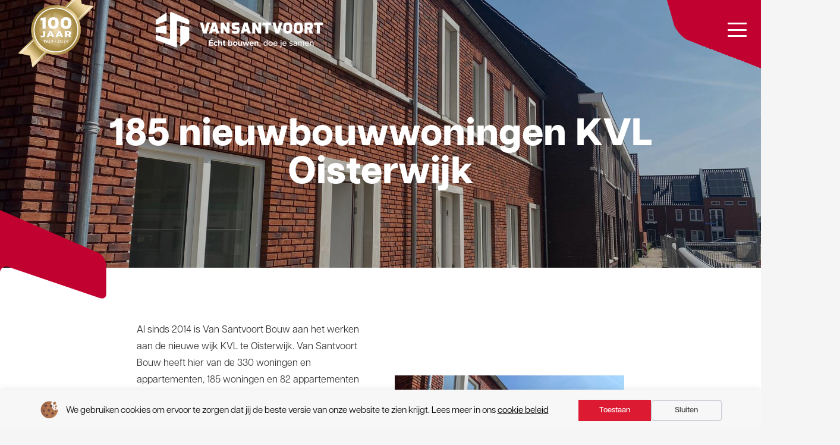

--- FILE ---
content_type: text/html; charset=UTF-8
request_url: https://www.van-santvoort.com/portfolio/project-kvl-oisterwijk-2/
body_size: 23368
content:
<!DOCTYPE HTML>
<html lang="nl-NL">
<head>
	<meta charset="UTF-8">
	<title>185 nieuwbouwwoningen KVL Oisterwijk &#8211; Van Santvoort</title>
<meta name="dc.relation" content="https://www.van-santvoort.com/portfolio/project-kvl-oisterwijk-2/">
<meta name="dc.source" content="https://www.van-santvoort.com/">
<meta name="dc.language" content="nl_NL">
<meta name="robots" content="noindex, nofollow">
<meta property="og:url" content="https://www.van-santvoort.com/portfolio/project-kvl-oisterwijk-2/">
<meta property="og:site_name" content="Van Santvoort">
<meta property="og:locale" content="nl_NL">
<meta property="og:type" content="article">
<meta property="article:author" content="https://www.facebook.com/vansantvoortbouw">
<meta property="article:publisher" content="https://www.facebook.com/vansantvoortbouw">
<meta property="og:title" content="185 nieuwbouwwoningen KVL Oisterwijk &#8211; Van Santvoort">
<meta property="og:image" content="https://www.van-santvoort.com/wp-content/uploads/2023/02/Van-Santvoort-Social-Open-Graph-Cover-1200-x-630-px.png">
<meta property="og:image:secure_url" content="https://www.van-santvoort.com/wp-content/uploads/2023/02/Van-Santvoort-Social-Open-Graph-Cover-1200-x-630-px.png">
<meta property="og:image:width" content="1200">
<meta property="og:image:height" content="630">
<meta property="og:image:alt" content="van santvoort social open graph cover (1200 x 630 px)">
<meta name="twitter:card" content="summary_large_image">
<meta name="twitter:title" content="185 nieuwbouwwoningen KVL Oisterwijk &#8211; Van Santvoort">
<meta name="twitter:image" content="https://www.van-santvoort.com/wp-content/uploads/2023/08/27.-KVL.jpg">
<link rel='dns-prefetch' href='//www.google.com' />
<link rel='dns-prefetch' href='//fonts.googleapis.com' />
		<script type="application/ld+json">{"@context":"https:\/\/schema.org","name":"Breadcrumb","@type":"BreadcrumbList","itemListElement":[{"@type":"ListItem","position":1,"item":{"@type":"WebPage","id":"https:\/\/www.van-santvoort.com\/portfolio\/project-kvl-oisterwijk-2\/#webpage","url":"https:\/\/www.van-santvoort.com\/portfolio\/project-kvl-oisterwijk-2\/","name":"185 nieuwbouwwoningen KVL Oisterwijk"}}]}</script>
<meta name="viewport" content="width=device-width, initial-scale=1">
<meta name="theme-color" content="#f5f5f5">
<style id='wp-img-auto-sizes-contain-inline-css'>
img:is([sizes=auto i],[sizes^="auto," i]){contain-intrinsic-size:3000px 1500px}
/*# sourceURL=wp-img-auto-sizes-contain-inline-css */
</style>
<style id='wp-emoji-styles-inline-css'>

	img.wp-smiley, img.emoji {
		display: inline !important;
		border: none !important;
		box-shadow: none !important;
		height: 1em !important;
		width: 1em !important;
		margin: 0 0.07em !important;
		vertical-align: -0.1em !important;
		background: none !important;
		padding: 0 !important;
	}
/*# sourceURL=wp-emoji-styles-inline-css */
</style>
<style id='wp-block-library-inline-css'>
:root{--wp-block-synced-color:#7a00df;--wp-block-synced-color--rgb:122,0,223;--wp-bound-block-color:var(--wp-block-synced-color);--wp-editor-canvas-background:#ddd;--wp-admin-theme-color:#007cba;--wp-admin-theme-color--rgb:0,124,186;--wp-admin-theme-color-darker-10:#006ba1;--wp-admin-theme-color-darker-10--rgb:0,107,160.5;--wp-admin-theme-color-darker-20:#005a87;--wp-admin-theme-color-darker-20--rgb:0,90,135;--wp-admin-border-width-focus:2px}@media (min-resolution:192dpi){:root{--wp-admin-border-width-focus:1.5px}}.wp-element-button{cursor:pointer}:root .has-very-light-gray-background-color{background-color:#eee}:root .has-very-dark-gray-background-color{background-color:#313131}:root .has-very-light-gray-color{color:#eee}:root .has-very-dark-gray-color{color:#313131}:root .has-vivid-green-cyan-to-vivid-cyan-blue-gradient-background{background:linear-gradient(135deg,#00d084,#0693e3)}:root .has-purple-crush-gradient-background{background:linear-gradient(135deg,#34e2e4,#4721fb 50%,#ab1dfe)}:root .has-hazy-dawn-gradient-background{background:linear-gradient(135deg,#faaca8,#dad0ec)}:root .has-subdued-olive-gradient-background{background:linear-gradient(135deg,#fafae1,#67a671)}:root .has-atomic-cream-gradient-background{background:linear-gradient(135deg,#fdd79a,#004a59)}:root .has-nightshade-gradient-background{background:linear-gradient(135deg,#330968,#31cdcf)}:root .has-midnight-gradient-background{background:linear-gradient(135deg,#020381,#2874fc)}:root{--wp--preset--font-size--normal:16px;--wp--preset--font-size--huge:42px}.has-regular-font-size{font-size:1em}.has-larger-font-size{font-size:2.625em}.has-normal-font-size{font-size:var(--wp--preset--font-size--normal)}.has-huge-font-size{font-size:var(--wp--preset--font-size--huge)}.has-text-align-center{text-align:center}.has-text-align-left{text-align:left}.has-text-align-right{text-align:right}.has-fit-text{white-space:nowrap!important}#end-resizable-editor-section{display:none}.aligncenter{clear:both}.items-justified-left{justify-content:flex-start}.items-justified-center{justify-content:center}.items-justified-right{justify-content:flex-end}.items-justified-space-between{justify-content:space-between}.screen-reader-text{border:0;clip-path:inset(50%);height:1px;margin:-1px;overflow:hidden;padding:0;position:absolute;width:1px;word-wrap:normal!important}.screen-reader-text:focus{background-color:#ddd;clip-path:none;color:#444;display:block;font-size:1em;height:auto;left:5px;line-height:normal;padding:15px 23px 14px;text-decoration:none;top:5px;width:auto;z-index:100000}html :where(.has-border-color){border-style:solid}html :where([style*=border-top-color]){border-top-style:solid}html :where([style*=border-right-color]){border-right-style:solid}html :where([style*=border-bottom-color]){border-bottom-style:solid}html :where([style*=border-left-color]){border-left-style:solid}html :where([style*=border-width]){border-style:solid}html :where([style*=border-top-width]){border-top-style:solid}html :where([style*=border-right-width]){border-right-style:solid}html :where([style*=border-bottom-width]){border-bottom-style:solid}html :where([style*=border-left-width]){border-left-style:solid}html :where(img[class*=wp-image-]){height:auto;max-width:100%}:where(figure){margin:0 0 1em}html :where(.is-position-sticky){--wp-admin--admin-bar--position-offset:var(--wp-admin--admin-bar--height,0px)}@media screen and (max-width:600px){html :where(.is-position-sticky){--wp-admin--admin-bar--position-offset:0px}}

/*# sourceURL=wp-block-library-inline-css */
</style><style id='global-styles-inline-css'>
:root{--wp--preset--aspect-ratio--square: 1;--wp--preset--aspect-ratio--4-3: 4/3;--wp--preset--aspect-ratio--3-4: 3/4;--wp--preset--aspect-ratio--3-2: 3/2;--wp--preset--aspect-ratio--2-3: 2/3;--wp--preset--aspect-ratio--16-9: 16/9;--wp--preset--aspect-ratio--9-16: 9/16;--wp--preset--color--black: #000000;--wp--preset--color--cyan-bluish-gray: #abb8c3;--wp--preset--color--white: #ffffff;--wp--preset--color--pale-pink: #f78da7;--wp--preset--color--vivid-red: #cf2e2e;--wp--preset--color--luminous-vivid-orange: #ff6900;--wp--preset--color--luminous-vivid-amber: #fcb900;--wp--preset--color--light-green-cyan: #7bdcb5;--wp--preset--color--vivid-green-cyan: #00d084;--wp--preset--color--pale-cyan-blue: #8ed1fc;--wp--preset--color--vivid-cyan-blue: #0693e3;--wp--preset--color--vivid-purple: #9b51e0;--wp--preset--gradient--vivid-cyan-blue-to-vivid-purple: linear-gradient(135deg,rgb(6,147,227) 0%,rgb(155,81,224) 100%);--wp--preset--gradient--light-green-cyan-to-vivid-green-cyan: linear-gradient(135deg,rgb(122,220,180) 0%,rgb(0,208,130) 100%);--wp--preset--gradient--luminous-vivid-amber-to-luminous-vivid-orange: linear-gradient(135deg,rgb(252,185,0) 0%,rgb(255,105,0) 100%);--wp--preset--gradient--luminous-vivid-orange-to-vivid-red: linear-gradient(135deg,rgb(255,105,0) 0%,rgb(207,46,46) 100%);--wp--preset--gradient--very-light-gray-to-cyan-bluish-gray: linear-gradient(135deg,rgb(238,238,238) 0%,rgb(169,184,195) 100%);--wp--preset--gradient--cool-to-warm-spectrum: linear-gradient(135deg,rgb(74,234,220) 0%,rgb(151,120,209) 20%,rgb(207,42,186) 40%,rgb(238,44,130) 60%,rgb(251,105,98) 80%,rgb(254,248,76) 100%);--wp--preset--gradient--blush-light-purple: linear-gradient(135deg,rgb(255,206,236) 0%,rgb(152,150,240) 100%);--wp--preset--gradient--blush-bordeaux: linear-gradient(135deg,rgb(254,205,165) 0%,rgb(254,45,45) 50%,rgb(107,0,62) 100%);--wp--preset--gradient--luminous-dusk: linear-gradient(135deg,rgb(255,203,112) 0%,rgb(199,81,192) 50%,rgb(65,88,208) 100%);--wp--preset--gradient--pale-ocean: linear-gradient(135deg,rgb(255,245,203) 0%,rgb(182,227,212) 50%,rgb(51,167,181) 100%);--wp--preset--gradient--electric-grass: linear-gradient(135deg,rgb(202,248,128) 0%,rgb(113,206,126) 100%);--wp--preset--gradient--midnight: linear-gradient(135deg,rgb(2,3,129) 0%,rgb(40,116,252) 100%);--wp--preset--font-size--small: 13px;--wp--preset--font-size--medium: 20px;--wp--preset--font-size--large: 36px;--wp--preset--font-size--x-large: 42px;--wp--preset--spacing--20: 0.44rem;--wp--preset--spacing--30: 0.67rem;--wp--preset--spacing--40: 1rem;--wp--preset--spacing--50: 1.5rem;--wp--preset--spacing--60: 2.25rem;--wp--preset--spacing--70: 3.38rem;--wp--preset--spacing--80: 5.06rem;--wp--preset--shadow--natural: 6px 6px 9px rgba(0, 0, 0, 0.2);--wp--preset--shadow--deep: 12px 12px 50px rgba(0, 0, 0, 0.4);--wp--preset--shadow--sharp: 6px 6px 0px rgba(0, 0, 0, 0.2);--wp--preset--shadow--outlined: 6px 6px 0px -3px rgb(255, 255, 255), 6px 6px rgb(0, 0, 0);--wp--preset--shadow--crisp: 6px 6px 0px rgb(0, 0, 0);}:where(.is-layout-flex){gap: 0.5em;}:where(.is-layout-grid){gap: 0.5em;}body .is-layout-flex{display: flex;}.is-layout-flex{flex-wrap: wrap;align-items: center;}.is-layout-flex > :is(*, div){margin: 0;}body .is-layout-grid{display: grid;}.is-layout-grid > :is(*, div){margin: 0;}:where(.wp-block-columns.is-layout-flex){gap: 2em;}:where(.wp-block-columns.is-layout-grid){gap: 2em;}:where(.wp-block-post-template.is-layout-flex){gap: 1.25em;}:where(.wp-block-post-template.is-layout-grid){gap: 1.25em;}.has-black-color{color: var(--wp--preset--color--black) !important;}.has-cyan-bluish-gray-color{color: var(--wp--preset--color--cyan-bluish-gray) !important;}.has-white-color{color: var(--wp--preset--color--white) !important;}.has-pale-pink-color{color: var(--wp--preset--color--pale-pink) !important;}.has-vivid-red-color{color: var(--wp--preset--color--vivid-red) !important;}.has-luminous-vivid-orange-color{color: var(--wp--preset--color--luminous-vivid-orange) !important;}.has-luminous-vivid-amber-color{color: var(--wp--preset--color--luminous-vivid-amber) !important;}.has-light-green-cyan-color{color: var(--wp--preset--color--light-green-cyan) !important;}.has-vivid-green-cyan-color{color: var(--wp--preset--color--vivid-green-cyan) !important;}.has-pale-cyan-blue-color{color: var(--wp--preset--color--pale-cyan-blue) !important;}.has-vivid-cyan-blue-color{color: var(--wp--preset--color--vivid-cyan-blue) !important;}.has-vivid-purple-color{color: var(--wp--preset--color--vivid-purple) !important;}.has-black-background-color{background-color: var(--wp--preset--color--black) !important;}.has-cyan-bluish-gray-background-color{background-color: var(--wp--preset--color--cyan-bluish-gray) !important;}.has-white-background-color{background-color: var(--wp--preset--color--white) !important;}.has-pale-pink-background-color{background-color: var(--wp--preset--color--pale-pink) !important;}.has-vivid-red-background-color{background-color: var(--wp--preset--color--vivid-red) !important;}.has-luminous-vivid-orange-background-color{background-color: var(--wp--preset--color--luminous-vivid-orange) !important;}.has-luminous-vivid-amber-background-color{background-color: var(--wp--preset--color--luminous-vivid-amber) !important;}.has-light-green-cyan-background-color{background-color: var(--wp--preset--color--light-green-cyan) !important;}.has-vivid-green-cyan-background-color{background-color: var(--wp--preset--color--vivid-green-cyan) !important;}.has-pale-cyan-blue-background-color{background-color: var(--wp--preset--color--pale-cyan-blue) !important;}.has-vivid-cyan-blue-background-color{background-color: var(--wp--preset--color--vivid-cyan-blue) !important;}.has-vivid-purple-background-color{background-color: var(--wp--preset--color--vivid-purple) !important;}.has-black-border-color{border-color: var(--wp--preset--color--black) !important;}.has-cyan-bluish-gray-border-color{border-color: var(--wp--preset--color--cyan-bluish-gray) !important;}.has-white-border-color{border-color: var(--wp--preset--color--white) !important;}.has-pale-pink-border-color{border-color: var(--wp--preset--color--pale-pink) !important;}.has-vivid-red-border-color{border-color: var(--wp--preset--color--vivid-red) !important;}.has-luminous-vivid-orange-border-color{border-color: var(--wp--preset--color--luminous-vivid-orange) !important;}.has-luminous-vivid-amber-border-color{border-color: var(--wp--preset--color--luminous-vivid-amber) !important;}.has-light-green-cyan-border-color{border-color: var(--wp--preset--color--light-green-cyan) !important;}.has-vivid-green-cyan-border-color{border-color: var(--wp--preset--color--vivid-green-cyan) !important;}.has-pale-cyan-blue-border-color{border-color: var(--wp--preset--color--pale-cyan-blue) !important;}.has-vivid-cyan-blue-border-color{border-color: var(--wp--preset--color--vivid-cyan-blue) !important;}.has-vivid-purple-border-color{border-color: var(--wp--preset--color--vivid-purple) !important;}.has-vivid-cyan-blue-to-vivid-purple-gradient-background{background: var(--wp--preset--gradient--vivid-cyan-blue-to-vivid-purple) !important;}.has-light-green-cyan-to-vivid-green-cyan-gradient-background{background: var(--wp--preset--gradient--light-green-cyan-to-vivid-green-cyan) !important;}.has-luminous-vivid-amber-to-luminous-vivid-orange-gradient-background{background: var(--wp--preset--gradient--luminous-vivid-amber-to-luminous-vivid-orange) !important;}.has-luminous-vivid-orange-to-vivid-red-gradient-background{background: var(--wp--preset--gradient--luminous-vivid-orange-to-vivid-red) !important;}.has-very-light-gray-to-cyan-bluish-gray-gradient-background{background: var(--wp--preset--gradient--very-light-gray-to-cyan-bluish-gray) !important;}.has-cool-to-warm-spectrum-gradient-background{background: var(--wp--preset--gradient--cool-to-warm-spectrum) !important;}.has-blush-light-purple-gradient-background{background: var(--wp--preset--gradient--blush-light-purple) !important;}.has-blush-bordeaux-gradient-background{background: var(--wp--preset--gradient--blush-bordeaux) !important;}.has-luminous-dusk-gradient-background{background: var(--wp--preset--gradient--luminous-dusk) !important;}.has-pale-ocean-gradient-background{background: var(--wp--preset--gradient--pale-ocean) !important;}.has-electric-grass-gradient-background{background: var(--wp--preset--gradient--electric-grass) !important;}.has-midnight-gradient-background{background: var(--wp--preset--gradient--midnight) !important;}.has-small-font-size{font-size: var(--wp--preset--font-size--small) !important;}.has-medium-font-size{font-size: var(--wp--preset--font-size--medium) !important;}.has-large-font-size{font-size: var(--wp--preset--font-size--large) !important;}.has-x-large-font-size{font-size: var(--wp--preset--font-size--x-large) !important;}
/*# sourceURL=global-styles-inline-css */
</style>

<style id='classic-theme-styles-inline-css'>
/*! This file is auto-generated */
.wp-block-button__link{color:#fff;background-color:#32373c;border-radius:9999px;box-shadow:none;text-decoration:none;padding:calc(.667em + 2px) calc(1.333em + 2px);font-size:1.125em}.wp-block-file__button{background:#32373c;color:#fff;text-decoration:none}
/*# sourceURL=/wp-includes/css/classic-themes.min.css */
</style>
<link rel='stylesheet' id='parent-style-css' href='https://www.van-santvoort.com/wp-content/themes/Impreza/style.css?ver=6.9' media='all' />
<link rel='stylesheet' id='us-fonts-css' href='https://fonts.googleapis.com/css?family=Poppins%3A300%2C600%2C400%2C700%2C900%2C800&#038;display=swap&#038;ver=6.9' media='all' />
<link rel='stylesheet' id='us-style-css' href='https://www.van-santvoort.com/wp-content/themes/Impreza/css/style.min.css?ver=8.42' media='all' />
<link rel='stylesheet' id='us-gravityforms-css' href='https://www.van-santvoort.com/wp-content/themes/Impreza/common/css/plugins/gravityforms.min.css?ver=8.42' media='all' />
<link rel='stylesheet' id='theme-style-css' href='https://www.van-santvoort.com/wp-content/themes/Yooker%20Theme/style.css?ver=8.42' media='all' />
<script></script><link rel="https://api.w.org/" href="https://www.van-santvoort.com/wp-json/" />		<script id="us_add_no_touch">
			if ( ! /Android|webOS|iPhone|iPad|iPod|BlackBerry|IEMobile|Opera Mini/i.test( navigator.userAgent ) ) {
				document.documentElement.classList.add( "no-touch" );
			}
		</script>
				<script id="us_color_scheme_switch_class">
			if ( document.cookie.includes( "us_color_scheme_switch_is_on=true" ) ) {
				document.documentElement.classList.add( "us-color-scheme-on" );
			}
		</script>
		<meta name="generator" content="Powered by WPBakery Page Builder - drag and drop page builder for WordPress."/>
<style>.breadcrumb {list-style:none;margin:0;padding-inline-start:0;}.breadcrumb li {margin:0;display:inline-block;position:relative;}.breadcrumb li::after{content:' > ';margin-left:5px;margin-right:5px;}.breadcrumb li:last-child::after{display:none}</style><link rel="icon" href="https://www.van-santvoort.com/wp-content/uploads/2024/12/Van-Santvoort-Website-logo-01-favicon-150x150.png" sizes="32x32" />
<link rel="icon" href="https://www.van-santvoort.com/wp-content/uploads/2024/12/Van-Santvoort-Website-logo-01-favicon.png" sizes="192x192" />
<link rel="apple-touch-icon" href="https://www.van-santvoort.com/wp-content/uploads/2024/12/Van-Santvoort-Website-logo-01-favicon.png" />
<meta name="msapplication-TileImage" content="https://www.van-santvoort.com/wp-content/uploads/2024/12/Van-Santvoort-Website-logo-01-favicon.png" />
		<style id="wp-custom-css">
			/* #b_vakmensen_tekst .us_custom_a2492873{
	justify-content: center;
}

#wij_zoeken_vakmensen .l-section-img{
	margin-top: 55px;
}

#wij_zoeken_vakmensen .tag-wrap {
    filter: drop-shadow( 1px 7px 3px rgba(50, 50, 0, 0.5));
    position: absolute;
    top: 215px;
    right: -9%;
	   z-index: 2;
}
#wij_zoeken_vakmensen .tag {
background: #ffffff;
    color: #222;
    padding: 10.1rem 42rem 35rem 30rem;
    font: bold 32px system-ui;
    clip-path: polygon(78% 0, 73% 47%, 16% 18%, 13% 44%, 89% 85%, 97% 0%);
}

/* Footer */
/* .b_footer_main:before{
    content: '';
    background: #e41726;
    height: 520px;
    width: 14%;
    top: -50px;
    position: absolute;
    z-index: 2;
    right: -121px;
    transform: skew(342deg, 0deg) rotate(0deg);
}
.b_footer_main:after{
    content: '';
    background: #e41726;
    height: 136px;
    width: 17%;
    bottom: -50px;
    position: absolute;
    z-index: 2;
    left: -121px;
    transform: skew(342deg, 0deg) rotate(0deg);
}

.afbleeding_vacature{
	width: 58%;
} */

/* Filter knop */

.w-filter-opener {
		padding: 1em 1.5em;
	border: 2px solid #e41726;
	border-radius: 0.8em;
	font-weight: normal;
	line-height: 1;
}

/* Portfolio items mobile */


@media only screen and (max-width: 600px) {
	.us_portfolio {
		background: #fafafb;
		border-radius: 0.8em;
		overflow: hidden;
		margin-bottom: 30px !important;
	}
	
	.us_portfolio .w-hwrapper {
		padding: 30px;
	}
}		</style>
		<noscript><style> .wpb_animate_when_almost_visible { opacity: 1; }</style></noscript>		<style id="us-icon-fonts">@font-face{font-display:swap;font-style:normal;font-family:"fontawesome";font-weight:900;src:url("https://www.van-santvoort.com/wp-content/themes/Impreza/fonts/fa-solid-900.woff2?ver=8.42") format("woff2")}.fas{font-family:"fontawesome";font-weight:900}@font-face{font-display:swap;font-style:normal;font-family:"fontawesome";font-weight:400;src:url("https://www.van-santvoort.com/wp-content/themes/Impreza/fonts/fa-regular-400.woff2?ver=8.42") format("woff2")}.far{font-family:"fontawesome";font-weight:400}@font-face{font-display:swap;font-style:normal;font-family:"fontawesome";font-weight:300;src:url("https://www.van-santvoort.com/wp-content/themes/Impreza/fonts/fa-light-300.woff2?ver=8.42") format("woff2")}.fal{font-family:"fontawesome";font-weight:300}@font-face{font-display:swap;font-style:normal;font-family:"Font Awesome 5 Duotone";font-weight:900;src:url("https://www.van-santvoort.com/wp-content/themes/Impreza/fonts/fa-duotone-900.woff2?ver=8.42") format("woff2")}.fad{font-family:"Font Awesome 5 Duotone";font-weight:900}.fad{position:relative}.fad:before{position:absolute}.fad:after{opacity:0.4}@font-face{font-display:swap;font-style:normal;font-family:"Font Awesome 5 Brands";font-weight:400;src:url("https://www.van-santvoort.com/wp-content/themes/Impreza/fonts/fa-brands-400.woff2?ver=8.42") format("woff2")}.fab{font-family:"Font Awesome 5 Brands";font-weight:400}@font-face{font-display:block;font-style:normal;font-family:"Material Icons";font-weight:400;src:url("https://www.van-santvoort.com/wp-content/themes/Impreza/fonts/material-icons.woff2?ver=8.42") format("woff2")}.material-icons{font-family:"Material Icons";font-weight:400}</style>
				<style id="us-theme-options-css">:root{--color-new-dark-gray-custom:#464748;--color-header-middle-bg:#ffffff;--color-header-middle-bg-grad:#ffffff;--color-header-middle-text:#333333;--color-header-middle-text-hover:#DC1A32;--color-header-transparent-bg:transparent;--color-header-transparent-bg-grad:transparent;--color-header-transparent-text:#ffffff;--color-header-transparent-text-hover:#ffffff;--color-chrome-toolbar:#f5f5f5;--color-header-top-bg:#f5f5f5;--color-header-top-bg-grad:linear-gradient(0deg,#f5f5f5,#fff);--color-header-top-text:#333333;--color-header-top-text-hover:#DC1A32;--color-header-top-transparent-bg:rgba(0,0,0,0.2);--color-header-top-transparent-bg-grad:rgba(0,0,0,0.2);--color-header-top-transparent-text:rgba(255,255,255,0.66);--color-header-top-transparent-text-hover:#ffffff;--color-content-bg:#ffffff;--color-content-bg-grad:#ffffff;--color-content-bg-alt:#f5f5f5;--color-content-bg-alt-grad:#f5f5f5;--color-content-border:#000000;--color-content-heading:#1a1a1a;--color-content-heading-grad:#1a1a1a;--color-content-text:#333333;--color-content-link:#DC1A32;--color-content-link-hover:#DC1A32;--color-content-primary:#DC1A32;--color-content-primary-grad:#DC1A32;--color-content-secondary:#000;--color-content-secondary-grad:#000;--color-content-faded:#999999;--color-content-overlay:rgba(0,0,0,0.75);--color-content-overlay-grad:rgba(0,0,0,0.75);--color-alt-content-bg:#464748;--color-alt-content-bg-grad:#464748;--color-alt-content-bg-alt:#F0F3FF;--color-alt-content-bg-alt-grad:#F0F3FF;--color-alt-content-border:#dddddd;--color-alt-content-heading:#1a1a1a;--color-alt-content-heading-grad:#1a1a1a;--color-alt-content-text:#333333;--color-alt-content-link:#DC1A32;--color-alt-content-link-hover:#DC1A32;--color-alt-content-primary:#DC1A32;--color-alt-content-primary-grad:#DC1A32;--color-alt-content-secondary:#000;--color-alt-content-secondary-grad:#000;--color-alt-content-faded:#999999;--color-alt-content-overlay:rgba(0,0,0,0.75);--color-alt-content-overlay-grad:rgba(0,0,0,0.75);--color-footer-bg:#464748;--color-footer-bg-grad:#464748;--color-footer-bg-alt:#1a1a1a;--color-footer-bg-alt-grad:#1a1a1a;--color-footer-border:#ffffff;--color-footer-heading:#ffffff;--color-footer-heading-grad:#ffffff;--color-footer-text:#ffffff;--color-footer-link:#ffffff;--color-footer-link-hover:#DC1A32;--color-subfooter-bg:#DC1A32;--color-subfooter-bg-grad:#DC1A32;--color-subfooter-bg-alt:#464748;--color-subfooter-bg-alt-grad:#464748;--color-subfooter-border:#ffffff;--color-subfooter-heading:#ffffff;--color-subfooter-heading-grad:#ffffff;--color-subfooter-text:#ffffff;--color-subfooter-link:#ffffff;--color-subfooter-link-hover:#000000;--color-content-primary-faded:rgba(220,26,50,0.15);--box-shadow:0 5px 15px rgba(0,0,0,.15);--box-shadow-up:0 -5px 15px rgba(0,0,0,.15);--site-canvas-width:1300px;--site-content-width:1600px;--text-block-margin-bottom:0rem;--focus-outline-width:2px}.has-content-primary-color{color:var(--color-content-primary)}.has-content-primary-background-color{background:var(--color-content-primary-grad)}.has-content-secondary-color{color:var(--color-content-secondary)}.has-content-secondary-background-color{background:var(--color-content-secondary-grad)}.has-content-heading-color{color:var(--color-content-heading)}.has-content-heading-background-color{background:var(--color-content-heading-grad)}.has-content-text-color{color:var(--color-content-text)}.has-content-text-background-color{background:var(--color-content-text-grad)}.has-content-faded-color{color:var(--color-content-faded)}.has-content-faded-background-color{background:var(--color-content-faded-grad)}.has-content-border-color{color:var(--color-content-border)}.has-content-border-background-color{background:var(--color-content-border-grad)}.has-content-bg-alt-color{color:var(--color-content-bg-alt)}.has-content-bg-alt-background-color{background:var(--color-content-bg-alt-grad)}.has-content-bg-color{color:var(--color-content-bg)}.has-content-bg-background-color{background:var(--color-content-bg-grad)}:root{--font-family:Poppins,sans-serif;--font-size:16px;--line-height:28px;--font-weight:400;--bold-font-weight:700;--h1-font-family:Poppins,sans-serif;--h1-font-size:max( 4rem,4vw );--h1-line-height:1;--h1-font-weight:900;--h1-bold-font-weight:700;--h1-text-transform:none;--h1-font-style:normal;--h1-letter-spacing:0em;--h1-margin-bottom:0.1em;--h2-font-family:var(--h1-font-family);--h2-font-size:max( 2rem,2vw );--h2-line-height:1.4;--h2-font-weight:800;--h2-bold-font-weight:var(--h1-bold-font-weight);--h2-text-transform:var(--h1-text-transform);--h2-font-style:var(--h1-font-style);--h2-letter-spacing:0em;--h2-margin-bottom:0.1em;--h3-font-family:var(--h1-font-family);--h3-font-size:max( 1.6rem,1.6vw );--h3-line-height:1.4;--h3-font-weight:800;--h3-bold-font-weight:var(--h1-bold-font-weight);--h3-text-transform:var(--h1-text-transform);--h3-font-style:var(--h1-font-style);--h3-letter-spacing:0em;--h3-margin-bottom:0.1em;--h4-font-family:var(--h1-font-family);--h4-font-size:max( 1.2rem,1.2vw );--h4-line-height:1.2;--h4-font-weight:700;--h4-bold-font-weight:var(--h1-bold-font-weight);--h4-text-transform:var(--h1-text-transform);--h4-font-style:var(--h1-font-style);--h4-letter-spacing:0em;--h4-margin-bottom:0.2em;--h5-font-family:var(--h1-font-family);--h5-font-size:max( 1.1rem,1.1vw );--h5-line-height:1.2;--h5-font-weight:700;--h5-bold-font-weight:var(--h1-bold-font-weight);--h5-text-transform:var(--h1-text-transform);--h5-font-style:var(--h1-font-style);--h5-letter-spacing:0em;--h5-margin-bottom:0.2em;--h6-font-family:var(--h1-font-family);--h6-font-size:max( 1rem,1vw );--h6-line-height:1.2;--h6-font-weight:700;--h6-bold-font-weight:var(--h1-bold-font-weight);--h6-text-transform:var(--h1-text-transform);--h6-font-style:var(--h1-font-style);--h6-letter-spacing:0em;--h6-margin-bottom:0.2em}@media (max-width:600px){:root{--h1-font-size:max( 2.25rem,2.25vw );--h2-font-size:max( 1.8rem,1.8vw )}}h1{font-family:var(--h1-font-family,inherit);font-weight:var(--h1-font-weight,inherit);font-size:var(--h1-font-size,inherit);font-style:var(--h1-font-style,inherit);line-height:var(--h1-line-height,1.4);letter-spacing:var(--h1-letter-spacing,inherit);text-transform:var(--h1-text-transform,inherit);margin-bottom:var(--h1-margin-bottom,1.5rem)}h1>strong{font-weight:var(--h1-bold-font-weight,bold)}h2{font-family:var(--h2-font-family,inherit);font-weight:var(--h2-font-weight,inherit);font-size:var(--h2-font-size,inherit);font-style:var(--h2-font-style,inherit);line-height:var(--h2-line-height,1.4);letter-spacing:var(--h2-letter-spacing,inherit);text-transform:var(--h2-text-transform,inherit);margin-bottom:var(--h2-margin-bottom,1.5rem)}h2>strong{font-weight:var(--h2-bold-font-weight,bold)}h3{font-family:var(--h3-font-family,inherit);font-weight:var(--h3-font-weight,inherit);font-size:var(--h3-font-size,inherit);font-style:var(--h3-font-style,inherit);line-height:var(--h3-line-height,1.4);letter-spacing:var(--h3-letter-spacing,inherit);text-transform:var(--h3-text-transform,inherit);margin-bottom:var(--h3-margin-bottom,1.5rem)}h3>strong{font-weight:var(--h3-bold-font-weight,bold)}h4{font-family:var(--h4-font-family,inherit);font-weight:var(--h4-font-weight,inherit);font-size:var(--h4-font-size,inherit);font-style:var(--h4-font-style,inherit);line-height:var(--h4-line-height,1.4);letter-spacing:var(--h4-letter-spacing,inherit);text-transform:var(--h4-text-transform,inherit);margin-bottom:var(--h4-margin-bottom,1.5rem)}h4>strong{font-weight:var(--h4-bold-font-weight,bold)}h5{font-family:var(--h5-font-family,inherit);font-weight:var(--h5-font-weight,inherit);font-size:var(--h5-font-size,inherit);font-style:var(--h5-font-style,inherit);line-height:var(--h5-line-height,1.4);letter-spacing:var(--h5-letter-spacing,inherit);text-transform:var(--h5-text-transform,inherit);margin-bottom:var(--h5-margin-bottom,1.5rem)}h5>strong{font-weight:var(--h5-bold-font-weight,bold)}h6{font-family:var(--h6-font-family,inherit);font-weight:var(--h6-font-weight,inherit);font-size:var(--h6-font-size,inherit);font-style:var(--h6-font-style,inherit);line-height:var(--h6-line-height,1.4);letter-spacing:var(--h6-letter-spacing,inherit);text-transform:var(--h6-text-transform,inherit);margin-bottom:var(--h6-margin-bottom,1.5rem)}h6>strong{font-weight:var(--h6-bold-font-weight,bold)}body{background:var(--color-content-bg-alt)}@media (max-width:1680px){.l-main .aligncenter{max-width:calc(100vw - 5rem)}}@media (min-width:1441px){.l-subheader{--padding-inline:2.5rem}.l-section{--padding-inline:2.5rem}body.usb_preview .hide_on_default{opacity:0.25!important}.vc_hidden-lg,body:not(.usb_preview) .hide_on_default{display:none!important}.default_align_left{text-align:left;justify-content:flex-start}.default_align_right{text-align:right;justify-content:flex-end}.default_align_center{text-align:center;justify-content:center}.w-hwrapper.default_align_center>*{margin-left:calc( var(--hwrapper-gap,1.2rem) / 2 );margin-right:calc( var(--hwrapper-gap,1.2rem) / 2 )}.default_align_justify{justify-content:space-between}.w-hwrapper>.default_align_justify,.default_align_justify>.w-btn{width:100%}*:not(.w-hwrapper:not(.wrap))>.w-btn-wrapper:not([class*="default_align_none"]):not(.align_none){display:block;margin-inline-end:0}}@media (min-width:1025px) and (max-width:1440px){.l-subheader{--padding-inline:2.5rem}.l-section{--padding-inline:2.5rem}body.usb_preview .hide_on_laptops{opacity:0.25!important}.vc_hidden-md,body:not(.usb_preview) .hide_on_laptops{display:none!important}.laptops_align_left{text-align:left;justify-content:flex-start}.laptops_align_right{text-align:right;justify-content:flex-end}.laptops_align_center{text-align:center;justify-content:center}.w-hwrapper.laptops_align_center>*{margin-left:calc( var(--hwrapper-gap,1.2rem) / 2 );margin-right:calc( var(--hwrapper-gap,1.2rem) / 2 )}.laptops_align_justify{justify-content:space-between}.w-hwrapper>.laptops_align_justify,.laptops_align_justify>.w-btn{width:100%}*:not(.w-hwrapper:not(.wrap))>.w-btn-wrapper:not([class*="laptops_align_none"]):not(.align_none){display:block;margin-inline-end:0}.g-cols.via_grid[style*="--laptops-columns-gap"]{gap:var(--laptops-columns-gap,3rem)}}@media (min-width:601px) and (max-width:1024px){.l-subheader{--padding-inline:1rem}.l-section{--padding-inline:2.5rem}body.usb_preview .hide_on_tablets{opacity:0.25!important}.vc_hidden-sm,body:not(.usb_preview) .hide_on_tablets{display:none!important}.tablets_align_left{text-align:left;justify-content:flex-start}.tablets_align_right{text-align:right;justify-content:flex-end}.tablets_align_center{text-align:center;justify-content:center}.w-hwrapper.tablets_align_center>*{margin-left:calc( var(--hwrapper-gap,1.2rem) / 2 );margin-right:calc( var(--hwrapper-gap,1.2rem) / 2 )}.tablets_align_justify{justify-content:space-between}.w-hwrapper>.tablets_align_justify,.tablets_align_justify>.w-btn{width:100%}*:not(.w-hwrapper:not(.wrap))>.w-btn-wrapper:not([class*="tablets_align_none"]):not(.align_none){display:block;margin-inline-end:0}.g-cols.via_grid[style*="--tablets-columns-gap"]{gap:var(--tablets-columns-gap,3rem)}}@media (max-width:600px){.l-subheader{--padding-inline:1rem}.l-section{--padding-inline:1.5rem}body.usb_preview .hide_on_mobiles{opacity:0.25!important}.vc_hidden-xs,body:not(.usb_preview) .hide_on_mobiles{display:none!important}.mobiles_align_left{text-align:left;justify-content:flex-start}.mobiles_align_right{text-align:right;justify-content:flex-end}.mobiles_align_center{text-align:center;justify-content:center}.w-hwrapper.mobiles_align_center>*{margin-left:calc( var(--hwrapper-gap,1.2rem) / 2 );margin-right:calc( var(--hwrapper-gap,1.2rem) / 2 )}.mobiles_align_justify{justify-content:space-between}.w-hwrapper>.mobiles_align_justify,.mobiles_align_justify>.w-btn{width:100%}.w-hwrapper.stack_on_mobiles{display:block}.w-hwrapper.stack_on_mobiles>:not(script){display:block;margin:0 0 var(--hwrapper-gap,1.2rem)}.w-hwrapper.stack_on_mobiles>:last-child{margin-bottom:0}*:not(.w-hwrapper:not(.wrap))>.w-btn-wrapper:not([class*="mobiles_align_none"]):not(.align_none){display:block;margin-inline-end:0}.g-cols.via_grid[style*="--mobiles-columns-gap"]{gap:var(--mobiles-columns-gap,1.5rem)}}@media (max-width:600px){.g-cols.type_default>div[class*="vc_col-xs-"]{margin-top:1rem;margin-bottom:1rem}.g-cols>div:not([class*="vc_col-xs-"]){width:100%;margin:0 0 1.5rem}.g-cols.reversed>div:last-of-type{order:-1}.g-cols.type_boxes>div,.g-cols.reversed>div:first-child,.g-cols:not(.reversed)>div:last-child,.g-cols>div.has_bg_color{margin-bottom:0}.vc_col-xs-1{width:8.3333%}.vc_col-xs-2{width:16.6666%}.vc_col-xs-1\/5{width:20%}.vc_col-xs-3{width:25%}.vc_col-xs-4{width:33.3333%}.vc_col-xs-2\/5{width:40%}.vc_col-xs-5{width:41.6666%}.vc_col-xs-6{width:50%}.vc_col-xs-7{width:58.3333%}.vc_col-xs-3\/5{width:60%}.vc_col-xs-8{width:66.6666%}.vc_col-xs-9{width:75%}.vc_col-xs-4\/5{width:80%}.vc_col-xs-10{width:83.3333%}.vc_col-xs-11{width:91.6666%}.vc_col-xs-12{width:100%}.vc_col-xs-offset-0{margin-left:0}.vc_col-xs-offset-1{margin-left:8.3333%}.vc_col-xs-offset-2{margin-left:16.6666%}.vc_col-xs-offset-1\/5{margin-left:20%}.vc_col-xs-offset-3{margin-left:25%}.vc_col-xs-offset-4{margin-left:33.3333%}.vc_col-xs-offset-2\/5{margin-left:40%}.vc_col-xs-offset-5{margin-left:41.6666%}.vc_col-xs-offset-6{margin-left:50%}.vc_col-xs-offset-7{margin-left:58.3333%}.vc_col-xs-offset-3\/5{margin-left:60%}.vc_col-xs-offset-8{margin-left:66.6666%}.vc_col-xs-offset-9{margin-left:75%}.vc_col-xs-offset-4\/5{margin-left:80%}.vc_col-xs-offset-10{margin-left:83.3333%}.vc_col-xs-offset-11{margin-left:91.6666%}.vc_col-xs-offset-12{margin-left:100%}}@media (min-width:601px){.vc_col-sm-1{width:8.3333%}.vc_col-sm-2{width:16.6666%}.vc_col-sm-1\/5{width:20%}.vc_col-sm-3{width:25%}.vc_col-sm-4{width:33.3333%}.vc_col-sm-2\/5{width:40%}.vc_col-sm-5{width:41.6666%}.vc_col-sm-6{width:50%}.vc_col-sm-7{width:58.3333%}.vc_col-sm-3\/5{width:60%}.vc_col-sm-8{width:66.6666%}.vc_col-sm-9{width:75%}.vc_col-sm-4\/5{width:80%}.vc_col-sm-10{width:83.3333%}.vc_col-sm-11{width:91.6666%}.vc_col-sm-12{width:100%}.vc_col-sm-offset-0{margin-left:0}.vc_col-sm-offset-1{margin-left:8.3333%}.vc_col-sm-offset-2{margin-left:16.6666%}.vc_col-sm-offset-1\/5{margin-left:20%}.vc_col-sm-offset-3{margin-left:25%}.vc_col-sm-offset-4{margin-left:33.3333%}.vc_col-sm-offset-2\/5{margin-left:40%}.vc_col-sm-offset-5{margin-left:41.6666%}.vc_col-sm-offset-6{margin-left:50%}.vc_col-sm-offset-7{margin-left:58.3333%}.vc_col-sm-offset-3\/5{margin-left:60%}.vc_col-sm-offset-8{margin-left:66.6666%}.vc_col-sm-offset-9{margin-left:75%}.vc_col-sm-offset-4\/5{margin-left:80%}.vc_col-sm-offset-10{margin-left:83.3333%}.vc_col-sm-offset-11{margin-left:91.6666%}.vc_col-sm-offset-12{margin-left:100%}}@media (min-width:1025px){.vc_col-md-1{width:8.3333%}.vc_col-md-2{width:16.6666%}.vc_col-md-1\/5{width:20%}.vc_col-md-3{width:25%}.vc_col-md-4{width:33.3333%}.vc_col-md-2\/5{width:40%}.vc_col-md-5{width:41.6666%}.vc_col-md-6{width:50%}.vc_col-md-7{width:58.3333%}.vc_col-md-3\/5{width:60%}.vc_col-md-8{width:66.6666%}.vc_col-md-9{width:75%}.vc_col-md-4\/5{width:80%}.vc_col-md-10{width:83.3333%}.vc_col-md-11{width:91.6666%}.vc_col-md-12{width:100%}.vc_col-md-offset-0{margin-left:0}.vc_col-md-offset-1{margin-left:8.3333%}.vc_col-md-offset-2{margin-left:16.6666%}.vc_col-md-offset-1\/5{margin-left:20%}.vc_col-md-offset-3{margin-left:25%}.vc_col-md-offset-4{margin-left:33.3333%}.vc_col-md-offset-2\/5{margin-left:40%}.vc_col-md-offset-5{margin-left:41.6666%}.vc_col-md-offset-6{margin-left:50%}.vc_col-md-offset-7{margin-left:58.3333%}.vc_col-md-offset-3\/5{margin-left:60%}.vc_col-md-offset-8{margin-left:66.6666%}.vc_col-md-offset-9{margin-left:75%}.vc_col-md-offset-4\/5{margin-left:80%}.vc_col-md-offset-10{margin-left:83.3333%}.vc_col-md-offset-11{margin-left:91.6666%}.vc_col-md-offset-12{margin-left:100%}}@media (min-width:1441px){.vc_col-lg-1{width:8.3333%}.vc_col-lg-2{width:16.6666%}.vc_col-lg-1\/5{width:20%}.vc_col-lg-3{width:25%}.vc_col-lg-4{width:33.3333%}.vc_col-lg-2\/5{width:40%}.vc_col-lg-5{width:41.6666%}.vc_col-lg-6{width:50%}.vc_col-lg-7{width:58.3333%}.vc_col-lg-3\/5{width:60%}.vc_col-lg-8{width:66.6666%}.vc_col-lg-9{width:75%}.vc_col-lg-4\/5{width:80%}.vc_col-lg-10{width:83.3333%}.vc_col-lg-11{width:91.6666%}.vc_col-lg-12{width:100%}.vc_col-lg-offset-0{margin-left:0}.vc_col-lg-offset-1{margin-left:8.3333%}.vc_col-lg-offset-2{margin-left:16.6666%}.vc_col-lg-offset-1\/5{margin-left:20%}.vc_col-lg-offset-3{margin-left:25%}.vc_col-lg-offset-4{margin-left:33.3333%}.vc_col-lg-offset-2\/5{margin-left:40%}.vc_col-lg-offset-5{margin-left:41.6666%}.vc_col-lg-offset-6{margin-left:50%}.vc_col-lg-offset-7{margin-left:58.3333%}.vc_col-lg-offset-3\/5{margin-left:60%}.vc_col-lg-offset-8{margin-left:66.6666%}.vc_col-lg-offset-9{margin-left:75%}.vc_col-lg-offset-4\/5{margin-left:80%}.vc_col-lg-offset-10{margin-left:83.3333%}.vc_col-lg-offset-11{margin-left:91.6666%}.vc_col-lg-offset-12{margin-left:100%}}@media (min-width:601px) and (max-width:1024px){.g-cols.via_flex.type_default>div[class*="vc_col-md-"],.g-cols.via_flex.type_default>div[class*="vc_col-lg-"]{margin-top:1rem;margin-bottom:1rem}}@media (min-width:1025px) and (max-width:1440px){.g-cols.via_flex.type_default>div[class*="vc_col-lg-"]{margin-top:1rem;margin-bottom:1rem}}div[class|="vc_col"].stretched{container-type:inline-size}@container (width >= calc(100cqw - 2rem)) and (min-width:calc(601px - 2rem)){.g-cols.via_flex.type_default>div[class|="vc_col"].stretched>.vc_column-inner{margin:-1rem}}@media (max-width:600px){.l-canvas{overflow:hidden}.g-cols.stacking_default.reversed>div:last-of-type{order:-1}.g-cols.stacking_default.via_flex>div:not([class*="vc_col-xs"]){width:100%;margin:0 0 1.5rem}.g-cols.stacking_default.via_grid.mobiles-cols_1{grid-template-columns:100%}.g-cols.stacking_default.via_flex.type_boxes>div,.g-cols.stacking_default.via_flex.reversed>div:first-child,.g-cols.stacking_default.via_flex:not(.reversed)>div:last-child,.g-cols.stacking_default.via_flex>div.has_bg_color{margin-bottom:0}.g-cols.stacking_default.via_flex.type_default>.wpb_column.stretched{margin-left:-1rem;margin-right:-1rem}.g-cols.stacking_default.via_grid.mobiles-cols_1>.wpb_column.stretched,.g-cols.stacking_default.via_flex.type_boxes>.wpb_column.stretched{margin-left:var(--margin-inline-stretch);margin-right:var(--margin-inline-stretch)}.vc_column-inner.type_sticky>.wpb_wrapper,.vc_column_container.type_sticky>.vc_column-inner{top:0!important}}@media (min-width:601px){body:not(.rtl) .l-section.for_sidebar.at_left>div>.l-sidebar,.rtl .l-section.for_sidebar.at_right>div>.l-sidebar{order:-1}.vc_column_container.type_sticky>.vc_column-inner,.vc_column-inner.type_sticky>.wpb_wrapper{position:-webkit-sticky;position:sticky}.l-section.type_sticky{position:-webkit-sticky;position:sticky;top:0;z-index:21;transition:top 0.3s cubic-bezier(.78,.13,.15,.86) 0.1s}.header_hor .l-header.post_fixed.sticky_auto_hide{z-index:22}.admin-bar .l-section.type_sticky{top:32px}.l-section.type_sticky>.l-section-h{transition:padding-top 0.3s}.header_hor .l-header.pos_fixed:not(.down)~.l-main .l-section.type_sticky:not(:first-of-type){top:var(--header-sticky-height)}.admin-bar.header_hor .l-header.pos_fixed:not(.down)~.l-main .l-section.type_sticky:not(:first-of-type){top:calc( var(--header-sticky-height) + 32px )}.header_hor .l-header.pos_fixed.sticky:not(.down)~.l-main .l-section.type_sticky:first-of-type>.l-section-h{padding-top:var(--header-sticky-height)}.header_hor.headerinpos_bottom .l-header.pos_fixed.sticky:not(.down)~.l-main .l-section.type_sticky:first-of-type>.l-section-h{padding-bottom:var(--header-sticky-height)!important}}@media (max-width:600px){.w-form-row.for_submit[style*=btn-size-mobiles] .w-btn{font-size:var(--btn-size-mobiles)!important}}:focus-visible,input[type=checkbox]:focus-visible + i,input[type=checkbox]:focus-visible~.w-color-switch-box,.w-nav-arrow:focus-visible::before,.woocommerce-mini-cart-item:has(:focus-visible),.w-filter-item-value.w-btn:has(:focus-visible){outline-width:var(--focus-outline-width,2px );outline-style:solid;outline-offset:2px;outline-color:var(--color-content-primary)}.w-toplink,.w-header-show{background:rgba(0,0,0,0.3)}.no-touch .w-toplink.active:hover,.no-touch .w-header-show:hover{background:var(--color-content-primary-grad)}button[type=submit]:not(.w-btn),input[type=submit]:not(.w-btn),.us-nav-style_1>*,.navstyle_1>.owl-nav button,.us-btn-style_1{font-family:var(--font-family);font-style:normal;text-transform:uppercase;font-size:1rem;line-height:1.2!important;font-weight:500;letter-spacing:0em;padding:1em 1.5em;transition-duration:.3s;border-radius:0.8em;transition-timing-function:ease;--btn-height:calc(1.2em + 2 * 1em);background:var(--color-content-primary);border-color:var(--color-content-primary);border-image:none;color:#ffffff!important;box-shadow:0px 4px 4px 0px rgba(0,0,0,0.2)}button[type=submit]:not(.w-btn):before,input[type=submit]:not(.w-btn),.us-nav-style_1>*:before,.navstyle_1>.owl-nav button:before,.us-btn-style_1:before{border-width:2px}.no-touch button[type=submit]:not(.w-btn):hover,.no-touch input[type=submit]:not(.w-btn):hover,.w-filter-item-value.us-btn-style_1:has(input:checked),.us-nav-style_1>span.current,.no-touch .us-nav-style_1>a:hover,.no-touch .navstyle_1>.owl-nav button:hover,.no-touch .us-btn-style_1:hover{background:#ffffff;border-color:var(--color-content-primary);border-image:none;color:var(--color-content-primary)!important;box-shadow:0px 0em 0em 0px rgba(0,0,0,0.2)}.us-nav-style_12>*,.navstyle_12>.owl-nav button,.us-btn-style_12{font-family:var(--font-family);font-style:normal;text-transform:uppercase;font-size:1rem;line-height:1.20!important;font-weight:500;letter-spacing:0em;padding:1em 1.5em;transition-duration:.3s;border-radius:0.8em;transition-timing-function:ease;--btn-height:calc(1.20em + 2 * 1em);background:#464748;border-color:transparent;border-image:none;color:#ffffff!important;box-shadow:0px 4px 4px 0px rgba(0,0,0,0.2)}.us-nav-style_12>*:before,.navstyle_12>.owl-nav button:before,.us-btn-style_12:before{border-width:2px}.w-filter-item-value.us-btn-style_12:has(input:checked),.us-nav-style_12>span.current,.no-touch .us-nav-style_12>a:hover,.no-touch .navstyle_12>.owl-nav button:hover,.no-touch .us-btn-style_12:hover{background:#ffffff;border-color:#464748;border-image:none;color:#000000!important;box-shadow:0px 0em 0em 0px rgba(0,0,0,0.2)}.us-nav-style_16>*,.navstyle_16>.owl-nav button,.us-btn-style_16{font-family:var(--font-family);font-style:normal;text-transform:uppercase;font-size:18px;line-height:1.20!important;font-weight:500;letter-spacing:0em;padding:0.3em 0.6em;transition-duration:.3s;border-radius:0;transition-timing-function:ease;--btn-height:calc(1.20em + 2 * 0.3em);background:#464748;border-color:transparent;border-image:none;color:#ffffff!important;box-shadow:0px 0px 0px 0px rgba(0,0,0,0.2)}.us-nav-style_16>*:before,.navstyle_16>.owl-nav button:before,.us-btn-style_16:before{border-width:2px}.w-filter-item-value.us-btn-style_16:has(input:checked),.us-nav-style_16>span.current,.no-touch .us-nav-style_16>a:hover,.no-touch .navstyle_16>.owl-nav button:hover,.no-touch .us-btn-style_16:hover{background:#ffffff;border-color:#464748;border-image:none;color:#000000!important;box-shadow:0px 0em 0em 0px rgba(0,0,0,0.2)}.us-nav-style_14>*,.navstyle_14>.owl-nav button,.us-btn-style_14{font-family:var(--font-family);font-style:normal;text-transform:uppercase;font-size:1rem;line-height:1.20!important;font-weight:500;letter-spacing:0em;padding:1em 1.5em;transition-duration:.3s;border-radius:0.8em;transition-timing-function:ease;--btn-height:calc(1.20em + 2 * 1em);background:#ffffff;border-color:#ffffff;border-image:none;color:#000000!important;box-shadow:0px 4px 4px 0px rgba(0,0,0,0.2)}.us-nav-style_14>*:before,.navstyle_14>.owl-nav button:before,.us-btn-style_14:before{border-width:2px}.w-filter-item-value.us-btn-style_14:has(input:checked),.us-nav-style_14>span.current,.no-touch .us-nav-style_14>a:hover,.no-touch .navstyle_14>.owl-nav button:hover,.no-touch .us-btn-style_14:hover{background:#ffffff;border-color:#000000;border-image:none;color:#000000!important;box-shadow:0px 0em 0em 0px rgba(0,0,0,0.2)}.us-nav-style_13>*,.navstyle_13>.owl-nav button,.us-btn-style_13{font-family:var(--font-family);font-style:normal;text-transform:uppercase;font-size:1rem;line-height:1.20!important;font-weight:500;letter-spacing:0em;padding:1em 1.5em;transition-duration:.3s;border-radius:0.8em;transition-timing-function:ease;--btn-height:calc(1.20em + 2 * 1em);background:#ffffff;border-color:transparent;border-image:none;color:#000000!important;box-shadow:0px 4px 4px 0px rgba(0,0,0,0.2)}.us-nav-style_13>*:before,.navstyle_13>.owl-nav button:before,.us-btn-style_13:before{border-width:2px}.w-filter-item-value.us-btn-style_13:has(input:checked),.us-nav-style_13>span.current,.no-touch .us-nav-style_13>a:hover,.no-touch .navstyle_13>.owl-nav button:hover,.no-touch .us-btn-style_13:hover{background:#000000;border-color:transparent;border-image:none;color:#ffffff!important;box-shadow:0px 0em 0em 0px rgba(0,0,0,0.00)}.us-nav-style_15>*,.navstyle_15>.owl-nav button,.us-btn-style_15{font-family:var(--font-family);font-style:normal;text-transform:uppercase;font-size:1rem;line-height:1.20!important;font-weight:500;letter-spacing:0em;padding:1em 1.5em;transition-duration:.3s;border-radius:0.8em;transition-timing-function:ease;--btn-height:calc(1.20em + 2 * 1em);background:#ffffff;border-color:var(--color-content-primary);border-image:none;color:var(--color-content-heading)!important}.us-nav-style_15>*:before,.navstyle_15>.owl-nav button:before,.us-btn-style_15:before{border-width:2px}.w-filter-item-value.us-btn-style_15:has(input:checked),.us-nav-style_15>span.current,.no-touch .us-nav-style_15>a:hover,.no-touch .navstyle_15>.owl-nav button:hover,.no-touch .us-btn-style_15:hover{background:var(--color-content-primary);border-color:transparent;border-image:none;color:#ffffff!important}.us-nav-style_11>*,.navstyle_11>.owl-nav button,.us-btn-style_11{font-family:var(--font-family);font-style:normal;text-transform:none;font-size:18px;line-height:1.20!important;font-weight:600;letter-spacing:0em;padding:1em 1.5em;transition-duration:.3s;border-radius:10px;transition-timing-function:ease;--btn-height:calc(1.20em + 2 * 1em);background:var(--color-header-middle-bg);border-color:transparent;border-image:none;color:var(--color-header-middle-text)!important;box-shadow:0px 4px 4px 0px rgba(0,0,0,0.2)}.us-nav-style_11>*:before,.navstyle_11>.owl-nav button:before,.us-btn-style_11:before{border-width:2px}.w-filter-item-value.us-btn-style_11:has(input:checked),.us-nav-style_11>span.current,.no-touch .us-nav-style_11>a:hover,.no-touch .navstyle_11>.owl-nav button:hover,.no-touch .us-btn-style_11:hover{background:var(--color-content-link-hover);border-color:transparent;border-image:none;color:#ffffff!important;box-shadow:inset 0px 0em 0em 0px rgba(0,0,0,0.2)}.us-btn-style_11{overflow:hidden;position:relative;-webkit-transform:translateZ(0)}.us-btn-style_11>*{position:relative;z-index:1}.no-touch .us-btn-style_11:hover{background:var(--color-header-middle-bg)}.us-btn-style_11::after{content:"";position:absolute;transition-duration:inherit;transition-timing-function:inherit;top:0;left:0;right:0;height:0;border-radius:inherit;transition-property:height;background:var(--color-content-link-hover)}.w-filter-item-value.us-btn-style_11:has(input:checked)::after,.no-touch .us-btn-style_11:hover::after{height:100%}.us-nav-style_5>*,.navstyle_5>.owl-nav button,.us-btn-style_5{font-family:var(--font-family);font-style:normal;text-transform:uppercase;font-size:18px;line-height:1.2!important;font-weight:500;letter-spacing:0em;padding:0.8em 0em;transition-duration:.3s;border-radius:0;transition-timing-function:ease;--btn-height:calc(1.2em + 2 * 0.8em);background:transparent;border-color:transparent;border-image:none;color:var(--color-content-secondary)!important}.us-nav-style_5>*:before,.navstyle_5>.owl-nav button:before,.us-btn-style_5:before{border-width:0px}.w-filter-item-value.us-btn-style_5:has(input:checked),.us-nav-style_5>span.current,.no-touch .us-nav-style_5>a:hover,.no-touch .navstyle_5>.owl-nav button:hover,.no-touch .us-btn-style_5:hover{background:transparent;border-color:transparent;border-image:none;color:var(--color-content-primary)!important}.us-nav-style_17>*,.navstyle_17>.owl-nav button,.us-btn-style_17{font-family:var(--font-family);font-style:normal;text-transform:uppercase;font-size:18px;line-height:1.2!important;font-weight:400;letter-spacing:0em;padding:0.8em 1.8em;transition-duration:.3s;border-radius:0.3em;transition-timing-function:ease;--btn-height:calc(1.2em + 2 * 0.8em);background:transparent;border-color:#ffffff;border-image:none;color:#ffffff!important}.us-nav-style_17>*:before,.navstyle_17>.owl-nav button:before,.us-btn-style_17:before{border-width:2px}.w-filter-item-value.us-btn-style_17:has(input:checked),.us-nav-style_17>span.current,.no-touch .us-nav-style_17>a:hover,.no-touch .navstyle_17>.owl-nav button:hover,.no-touch .us-btn-style_17:hover{background:#ffffff;border-color:transparent;border-image:none;color:var(--color-content-secondary)!important}:root{--inputs-font-family:inherit;--inputs-font-size:18px;--inputs-font-weight:400;--inputs-letter-spacing:0em;--inputs-text-transform:none;--inputs-height:3.5rem;--inputs-padding:0.8rem;--inputs-checkbox-size:1.5em;--inputs-border-width:0px;--inputs-border-radius:0rem;--inputs-background:#ffffff;--inputs-text-color:var(--color-content-faded);--inputs-box-shadow:0px 2px 3px 1px rgba(0,0,0,0.20) inset;--inputs-focus-background:#ffffff;--inputs-focus-text-color:var(--color-content-text);--inputs-focus-box-shadow:0px 2px 3px 1px rgba(0,0,0,0.20) inset}.leaflet-default-icon-path{background-image:url(https://www.van-santvoort.com/wp-content/themes/Impreza/common/css/vendor/images/marker-icon.png)}@media (max-width:1440px){.owl-carousel.arrows-hor-pos_on_sides_outside .owl-nav button{transform:none}}</style>
				<style id="us-current-header-css"> .l-subheader.at_middle,.l-subheader.at_middle .w-dropdown-list,.l-subheader.at_middle .type_mobile .w-nav-list.level_1{background:var(--color-header-middle-bg);color:var(--color-header-middle-text)}.no-touch .l-subheader.at_middle a:hover,.no-touch .l-header.bg_transparent .l-subheader.at_middle .w-dropdown.opened a:hover{color:var(--color-header-middle-text-hover)}.l-header.bg_transparent:not(.sticky) .l-subheader.at_middle{background:var(--color-header-transparent-bg);color:var(--color-header-transparent-text)}.no-touch .l-header.bg_transparent:not(.sticky) .at_middle .w-cart-link:hover,.no-touch .l-header.bg_transparent:not(.sticky) .at_middle .w-text a:hover,.no-touch .l-header.bg_transparent:not(.sticky) .at_middle .w-html a:hover,.no-touch .l-header.bg_transparent:not(.sticky) .at_middle .w-nav>a:hover,.no-touch .l-header.bg_transparent:not(.sticky) .at_middle .w-menu a:hover,.no-touch .l-header.bg_transparent:not(.sticky) .at_middle .w-search>a:hover,.no-touch .l-header.bg_transparent:not(.sticky) .at_middle .w-socials.shape_none.color_text a:hover,.no-touch .l-header.bg_transparent:not(.sticky) .at_middle .w-socials.shape_none.color_link a:hover,.no-touch .l-header.bg_transparent:not(.sticky) .at_middle .w-dropdown a:hover,.no-touch .l-header.bg_transparent:not(.sticky) .at_middle .type_desktop .menu-item.level_1.opened>a,.no-touch .l-header.bg_transparent:not(.sticky) .at_middle .type_desktop .menu-item.level_1:hover>a{color:var(--color-header-transparent-text-hover)}.header_ver .l-header{background:var(--color-header-middle-bg);color:var(--color-header-middle-text)}@media (min-width:1441px){.hidden_for_default{display:none!important}.l-subheader.at_top{display:none}.l-subheader.at_bottom{display:none}.l-header{position:relative;z-index:111}.l-subheader{margin:0 auto}.l-subheader.width_full{padding-left:1.5rem;padding-right:1.5rem}.l-subheader-h{display:flex;align-items:center;position:relative;margin:0 auto;max-width:var(--site-content-width,1200px);height:inherit}.w-header-show{display:none}.l-header.pos_fixed{position:fixed;left:var(--site-outline-width,0);right:var(--site-outline-width,0)}.l-header.pos_fixed:not(.notransition) .l-subheader{transition-property:transform,background,box-shadow,line-height,height,visibility;transition-duration:.3s;transition-timing-function:cubic-bezier(.78,.13,.15,.86)}.headerinpos_bottom.sticky_first_section .l-header.pos_fixed{position:fixed!important}.header_hor .l-header.sticky_auto_hide{transition:margin .3s cubic-bezier(.78,.13,.15,.86) .1s}.header_hor .l-header.sticky_auto_hide.down{margin-top:calc(-1.1 * var(--header-sticky-height,0px) )}.l-header.bg_transparent:not(.sticky) .l-subheader{box-shadow:none!important;background:none}.l-header.bg_transparent~.l-main .l-section.width_full.height_auto:first-of-type>.l-section-h{padding-top:0!important;padding-bottom:0!important}.l-header.pos_static.bg_transparent{position:absolute;left:var(--site-outline-width,0);right:var(--site-outline-width,0)}.l-subheader.width_full .l-subheader-h{max-width:none!important}.l-header.shadow_thin .l-subheader.at_middle,.l-header.shadow_thin .l-subheader.at_bottom{box-shadow:0 1px 0 rgba(0,0,0,0.08)}.l-header.shadow_wide .l-subheader.at_middle,.l-header.shadow_wide .l-subheader.at_bottom{box-shadow:0 3px 5px -1px rgba(0,0,0,0.1),0 2px 1px -1px rgba(0,0,0,0.05)}.header_hor .l-subheader-cell>.w-cart{margin-left:0;margin-right:0}:root{--header-height:108px;--header-sticky-height:80px}.l-header:before{content:'108'}.l-header.sticky:before{content:'80'}.l-subheader.at_top{line-height:40px;height:40px;overflow:visible;visibility:visible}.l-header.sticky .l-subheader.at_top{line-height:0px;height:0px;overflow:hidden;visibility:hidden}.l-subheader.at_middle{line-height:108px;height:108px;overflow:visible;visibility:visible}.l-header.sticky .l-subheader.at_middle{line-height:80px;height:80px;overflow:visible;visibility:visible}.l-subheader.at_bottom{line-height:50px;height:50px;overflow:visible;visibility:visible}.l-header.sticky .l-subheader.at_bottom{line-height:50px;height:50px;overflow:visible;visibility:visible}.headerinpos_above .l-header.pos_fixed{overflow:hidden;transition:transform 0.3s;transform:translate3d(0,-100%,0)}.headerinpos_above .l-header.pos_fixed.sticky{overflow:visible;transform:none}.headerinpos_above .l-header.pos_fixed~.l-section>.l-section-h,.headerinpos_above .l-header.pos_fixed~.l-main .l-section:first-of-type>.l-section-h{padding-top:0!important}.headerinpos_below .l-header.pos_fixed:not(.sticky){position:absolute;top:100%}.headerinpos_below .l-header.pos_fixed~.l-main>.l-section:first-of-type>.l-section-h{padding-top:0!important}.headerinpos_below .l-header.pos_fixed~.l-main .l-section.full_height:nth-of-type(2){min-height:100vh}.headerinpos_below .l-header.pos_fixed~.l-main>.l-section:nth-of-type(2)>.l-section-h{padding-top:var(--header-height)}.headerinpos_bottom .l-header.pos_fixed:not(.sticky){position:absolute;top:100vh}.headerinpos_bottom .l-header.pos_fixed~.l-main>.l-section:first-of-type>.l-section-h{padding-top:0!important}.headerinpos_bottom .l-header.pos_fixed~.l-main>.l-section:first-of-type>.l-section-h{padding-bottom:var(--header-height)}.headerinpos_bottom .l-header.pos_fixed.bg_transparent~.l-main .l-section.valign_center:not(.height_auto):first-of-type>.l-section-h{top:calc( var(--header-height) / 2 )}.headerinpos_bottom .l-header.pos_fixed:not(.sticky) .w-cart.layout_dropdown .w-cart-content,.headerinpos_bottom .l-header.pos_fixed:not(.sticky) .w-nav.type_desktop .w-nav-list.level_2{bottom:100%;transform-origin:0 100%}.headerinpos_bottom .l-header.pos_fixed:not(.sticky) .w-nav.type_mobile.m_layout_dropdown .w-nav-list.level_1{top:auto;bottom:100%;box-shadow:var(--box-shadow-up)}.headerinpos_bottom .l-header.pos_fixed:not(.sticky) .w-nav.type_desktop .w-nav-list.level_3,.headerinpos_bottom .l-header.pos_fixed:not(.sticky) .w-nav.type_desktop .w-nav-list.level_4{top:auto;bottom:0;transform-origin:0 100%}.headerinpos_bottom .l-header.pos_fixed:not(.sticky) .w-dropdown-list{top:auto;bottom:-0.4em;padding-top:0.4em;padding-bottom:2.4em}.admin-bar .l-header.pos_static.bg_solid~.l-main .l-section.full_height:first-of-type{min-height:calc( 100vh - var(--header-height) - 32px )}.admin-bar .l-header.pos_fixed:not(.sticky_auto_hide)~.l-main .l-section.full_height:not(:first-of-type){min-height:calc( 100vh - var(--header-sticky-height) - 32px )}.admin-bar.headerinpos_below .l-header.pos_fixed~.l-main .l-section.full_height:nth-of-type(2){min-height:calc(100vh - 32px)}}@media (min-width:1025px) and (max-width:1440px){.hidden_for_laptops{display:none!important}.l-subheader.at_top{display:none}.l-subheader.at_bottom{display:none}.l-header{position:relative;z-index:111}.l-subheader{margin:0 auto}.l-subheader.width_full{padding-left:1.5rem;padding-right:1.5rem}.l-subheader-h{display:flex;align-items:center;position:relative;margin:0 auto;max-width:var(--site-content-width,1200px);height:inherit}.w-header-show{display:none}.l-header.pos_fixed{position:fixed;left:var(--site-outline-width,0);right:var(--site-outline-width,0)}.l-header.pos_fixed:not(.notransition) .l-subheader{transition-property:transform,background,box-shadow,line-height,height,visibility;transition-duration:.3s;transition-timing-function:cubic-bezier(.78,.13,.15,.86)}.headerinpos_bottom.sticky_first_section .l-header.pos_fixed{position:fixed!important}.header_hor .l-header.sticky_auto_hide{transition:margin .3s cubic-bezier(.78,.13,.15,.86) .1s}.header_hor .l-header.sticky_auto_hide.down{margin-top:calc(-1.1 * var(--header-sticky-height,0px) )}.l-header.bg_transparent:not(.sticky) .l-subheader{box-shadow:none!important;background:none}.l-header.bg_transparent~.l-main .l-section.width_full.height_auto:first-of-type>.l-section-h{padding-top:0!important;padding-bottom:0!important}.l-header.pos_static.bg_transparent{position:absolute;left:var(--site-outline-width,0);right:var(--site-outline-width,0)}.l-subheader.width_full .l-subheader-h{max-width:none!important}.l-header.shadow_thin .l-subheader.at_middle,.l-header.shadow_thin .l-subheader.at_bottom{box-shadow:0 1px 0 rgba(0,0,0,0.08)}.l-header.shadow_wide .l-subheader.at_middle,.l-header.shadow_wide .l-subheader.at_bottom{box-shadow:0 3px 5px -1px rgba(0,0,0,0.1),0 2px 1px -1px rgba(0,0,0,0.05)}.header_hor .l-subheader-cell>.w-cart{margin-left:0;margin-right:0}:root{--header-height:100px;--header-sticky-height:60px}.l-header:before{content:'100'}.l-header.sticky:before{content:'60'}.l-subheader.at_top{line-height:40px;height:40px;overflow:visible;visibility:visible}.l-header.sticky .l-subheader.at_top{line-height:0px;height:0px;overflow:hidden;visibility:hidden}.l-subheader.at_middle{line-height:100px;height:100px;overflow:visible;visibility:visible}.l-header.sticky .l-subheader.at_middle{line-height:60px;height:60px;overflow:visible;visibility:visible}.l-subheader.at_bottom{line-height:50px;height:50px;overflow:visible;visibility:visible}.l-header.sticky .l-subheader.at_bottom{line-height:50px;height:50px;overflow:visible;visibility:visible}.headerinpos_above .l-header.pos_fixed{overflow:hidden;transition:transform 0.3s;transform:translate3d(0,-100%,0)}.headerinpos_above .l-header.pos_fixed.sticky{overflow:visible;transform:none}.headerinpos_above .l-header.pos_fixed~.l-section>.l-section-h,.headerinpos_above .l-header.pos_fixed~.l-main .l-section:first-of-type>.l-section-h{padding-top:0!important}.headerinpos_below .l-header.pos_fixed:not(.sticky){position:absolute;top:100%}.headerinpos_below .l-header.pos_fixed~.l-main>.l-section:first-of-type>.l-section-h{padding-top:0!important}.headerinpos_below .l-header.pos_fixed~.l-main .l-section.full_height:nth-of-type(2){min-height:100vh}.headerinpos_below .l-header.pos_fixed~.l-main>.l-section:nth-of-type(2)>.l-section-h{padding-top:var(--header-height)}.headerinpos_bottom .l-header.pos_fixed:not(.sticky){position:absolute;top:100vh}.headerinpos_bottom .l-header.pos_fixed~.l-main>.l-section:first-of-type>.l-section-h{padding-top:0!important}.headerinpos_bottom .l-header.pos_fixed~.l-main>.l-section:first-of-type>.l-section-h{padding-bottom:var(--header-height)}.headerinpos_bottom .l-header.pos_fixed.bg_transparent~.l-main .l-section.valign_center:not(.height_auto):first-of-type>.l-section-h{top:calc( var(--header-height) / 2 )}.headerinpos_bottom .l-header.pos_fixed:not(.sticky) .w-cart.layout_dropdown .w-cart-content,.headerinpos_bottom .l-header.pos_fixed:not(.sticky) .w-nav.type_desktop .w-nav-list.level_2{bottom:100%;transform-origin:0 100%}.headerinpos_bottom .l-header.pos_fixed:not(.sticky) .w-nav.type_mobile.m_layout_dropdown .w-nav-list.level_1{top:auto;bottom:100%;box-shadow:var(--box-shadow-up)}.headerinpos_bottom .l-header.pos_fixed:not(.sticky) .w-nav.type_desktop .w-nav-list.level_3,.headerinpos_bottom .l-header.pos_fixed:not(.sticky) .w-nav.type_desktop .w-nav-list.level_4{top:auto;bottom:0;transform-origin:0 100%}.headerinpos_bottom .l-header.pos_fixed:not(.sticky) .w-dropdown-list{top:auto;bottom:-0.4em;padding-top:0.4em;padding-bottom:2.4em}.admin-bar .l-header.pos_static.bg_solid~.l-main .l-section.full_height:first-of-type{min-height:calc( 100vh - var(--header-height) - 32px )}.admin-bar .l-header.pos_fixed:not(.sticky_auto_hide)~.l-main .l-section.full_height:not(:first-of-type){min-height:calc( 100vh - var(--header-sticky-height) - 32px )}.admin-bar.headerinpos_below .l-header.pos_fixed~.l-main .l-section.full_height:nth-of-type(2){min-height:calc(100vh - 32px)}}@media (min-width:601px) and (max-width:1024px){.hidden_for_tablets{display:none!important}.l-subheader.at_top{display:none}.l-subheader.at_bottom{display:none}.l-header{position:relative;z-index:111}.l-subheader{margin:0 auto}.l-subheader.width_full{padding-left:1.5rem;padding-right:1.5rem}.l-subheader-h{display:flex;align-items:center;position:relative;margin:0 auto;max-width:var(--site-content-width,1200px);height:inherit}.w-header-show{display:none}.l-header.pos_fixed{position:fixed;left:var(--site-outline-width,0);right:var(--site-outline-width,0)}.l-header.pos_fixed:not(.notransition) .l-subheader{transition-property:transform,background,box-shadow,line-height,height,visibility;transition-duration:.3s;transition-timing-function:cubic-bezier(.78,.13,.15,.86)}.headerinpos_bottom.sticky_first_section .l-header.pos_fixed{position:fixed!important}.header_hor .l-header.sticky_auto_hide{transition:margin .3s cubic-bezier(.78,.13,.15,.86) .1s}.header_hor .l-header.sticky_auto_hide.down{margin-top:calc(-1.1 * var(--header-sticky-height,0px) )}.l-header.bg_transparent:not(.sticky) .l-subheader{box-shadow:none!important;background:none}.l-header.bg_transparent~.l-main .l-section.width_full.height_auto:first-of-type>.l-section-h{padding-top:0!important;padding-bottom:0!important}.l-header.pos_static.bg_transparent{position:absolute;left:var(--site-outline-width,0);right:var(--site-outline-width,0)}.l-subheader.width_full .l-subheader-h{max-width:none!important}.l-header.shadow_thin .l-subheader.at_middle,.l-header.shadow_thin .l-subheader.at_bottom{box-shadow:0 1px 0 rgba(0,0,0,0.08)}.l-header.shadow_wide .l-subheader.at_middle,.l-header.shadow_wide .l-subheader.at_bottom{box-shadow:0 3px 5px -1px rgba(0,0,0,0.1),0 2px 1px -1px rgba(0,0,0,0.05)}.header_hor .l-subheader-cell>.w-cart{margin-left:0;margin-right:0}:root{--header-height:80px;--header-sticky-height:60px}.l-header:before{content:'80'}.l-header.sticky:before{content:'60'}.l-subheader.at_top{line-height:40px;height:40px;overflow:visible;visibility:visible}.l-header.sticky .l-subheader.at_top{line-height:0px;height:0px;overflow:hidden;visibility:hidden}.l-subheader.at_middle{line-height:80px;height:80px;overflow:visible;visibility:visible}.l-header.sticky .l-subheader.at_middle{line-height:60px;height:60px;overflow:visible;visibility:visible}.l-subheader.at_bottom{line-height:50px;height:50px;overflow:visible;visibility:visible}.l-header.sticky .l-subheader.at_bottom{line-height:50px;height:50px;overflow:visible;visibility:visible}}@media (max-width:600px){.hidden_for_mobiles{display:none!important}.l-subheader.at_top{display:none}.l-subheader.at_bottom{display:none}.l-header{position:relative;z-index:111}.l-subheader{margin:0 auto}.l-subheader.width_full{padding-left:1.5rem;padding-right:1.5rem}.l-subheader-h{display:flex;align-items:center;position:relative;margin:0 auto;max-width:var(--site-content-width,1200px);height:inherit}.w-header-show{display:none}.l-header.pos_fixed{position:fixed;left:var(--site-outline-width,0);right:var(--site-outline-width,0)}.l-header.pos_fixed:not(.notransition) .l-subheader{transition-property:transform,background,box-shadow,line-height,height,visibility;transition-duration:.3s;transition-timing-function:cubic-bezier(.78,.13,.15,.86)}.headerinpos_bottom.sticky_first_section .l-header.pos_fixed{position:fixed!important}.header_hor .l-header.sticky_auto_hide{transition:margin .3s cubic-bezier(.78,.13,.15,.86) .1s}.header_hor .l-header.sticky_auto_hide.down{margin-top:calc(-1.1 * var(--header-sticky-height,0px) )}.l-header.bg_transparent:not(.sticky) .l-subheader{box-shadow:none!important;background:none}.l-header.bg_transparent~.l-main .l-section.width_full.height_auto:first-of-type>.l-section-h{padding-top:0!important;padding-bottom:0!important}.l-header.pos_static.bg_transparent{position:absolute;left:var(--site-outline-width,0);right:var(--site-outline-width,0)}.l-subheader.width_full .l-subheader-h{max-width:none!important}.l-header.shadow_thin .l-subheader.at_middle,.l-header.shadow_thin .l-subheader.at_bottom{box-shadow:0 1px 0 rgba(0,0,0,0.08)}.l-header.shadow_wide .l-subheader.at_middle,.l-header.shadow_wide .l-subheader.at_bottom{box-shadow:0 3px 5px -1px rgba(0,0,0,0.1),0 2px 1px -1px rgba(0,0,0,0.05)}.header_hor .l-subheader-cell>.w-cart{margin-left:0;margin-right:0}:root{--header-height:70px;--header-sticky-height:60px}.l-header:before{content:'70'}.l-header.sticky:before{content:'60'}.l-subheader.at_top{line-height:40px;height:40px;overflow:visible;visibility:visible}.l-header.sticky .l-subheader.at_top{line-height:0px;height:0px;overflow:hidden;visibility:hidden}.l-subheader.at_middle{line-height:70px;height:70px;overflow:visible;visibility:visible}.l-header.sticky .l-subheader.at_middle{line-height:60px;height:60px;overflow:visible;visibility:visible}.l-subheader.at_bottom{line-height:50px;height:50px;overflow:visible;visibility:visible}.l-header.sticky .l-subheader.at_bottom{line-height:50px;height:50px;overflow:visible;visibility:visible}}@media (min-width:1441px){.ush_image_1{height:70px!important}.l-header.sticky .ush_image_1{height:65px!important}}@media (min-width:1025px) and (max-width:1440px){.ush_image_1{height:60px!important}.l-header.sticky .ush_image_1{height:55px!important}}@media (min-width:601px) and (max-width:1024px){.ush_image_1{height:55px!important}.l-header.sticky .ush_image_1{height:45px!important}}@media (max-width:600px){.ush_image_1{height:45px!important}.l-header.sticky .ush_image_1{height:40px!important}}@media (min-width:1441px){.ush_image_2{height:150px!important}.l-header.sticky .ush_image_2{height:120px!important}}@media (min-width:1025px) and (max-width:1440px){.ush_image_2{height:140px!important}.l-header.sticky .ush_image_2{height:110px!important}}@media (min-width:601px) and (max-width:1024px){.ush_image_2{height:130px!important}.l-header.sticky .ush_image_2{height:100px!important}}@media (max-width:600px){.ush_image_2{height:100px!important}.l-header.sticky .ush_image_2{height:90px!important}}.header_hor .ush_menu_1.type_desktop .menu-item.level_1>a:not(.w-btn){padding-left:24px;padding-right:24px}.header_hor .ush_menu_1.type_desktop .menu-item.level_1>a.w-btn{margin-left:24px;margin-right:24px}.header_hor .ush_menu_1.type_desktop.align-edges>.w-nav-list.level_1{margin-left:-24px;margin-right:-24px}.header_ver .ush_menu_1.type_desktop .menu-item.level_1>a:not(.w-btn){padding-top:24px;padding-bottom:24px}.header_ver .ush_menu_1.type_desktop .menu-item.level_1>a.w-btn{margin-top:24px;margin-bottom:24px}.ush_menu_1.type_desktop .menu-item:not(.level_1){font-size:1rem}.ush_menu_1.type_mobile .w-nav-anchor.level_1,.ush_menu_1.type_mobile .w-nav-anchor.level_1 + .w-nav-arrow{font-size:17px}.ush_menu_1.type_mobile .w-nav-anchor:not(.level_1),.ush_menu_1.type_mobile .w-nav-anchor:not(.level_1) + .w-nav-arrow{font-size:0.9rem}@media (min-width:1441px){.ush_menu_1 .w-nav-icon{--icon-size:36px;--icon-size-int:36}}@media (min-width:1025px) and (max-width:1440px){.ush_menu_1 .w-nav-icon{--icon-size:32px;--icon-size-int:32}}@media (min-width:601px) and (max-width:1024px){.ush_menu_1 .w-nav-icon{--icon-size:28px;--icon-size-int:28}}@media (max-width:600px){.ush_menu_1 .w-nav-icon{--icon-size:24px;--icon-size-int:24}}@media screen and (max-width:8999px){.w-nav.ush_menu_1>.w-nav-list.level_1{display:none}.ush_menu_1 .w-nav-control{display:flex}}.no-touch .ush_menu_1 .w-nav-item.level_1.opened>a:not(.w-btn),.no-touch .ush_menu_1 .w-nav-item.level_1:hover>a:not(.w-btn){background:transparent;color:var(--color-header-middle-text-hover)}.ush_menu_1 .w-nav-item.level_1.current-menu-item>a:not(.w-btn),.ush_menu_1 .w-nav-item.level_1.current-menu-ancestor>a:not(.w-btn),.ush_menu_1 .w-nav-item.level_1.current-page-ancestor>a:not(.w-btn){background:transparent;color:var(--color-header-middle-text-hover)}.l-header.bg_transparent:not(.sticky) .ush_menu_1.type_desktop .w-nav-item.level_1.current-menu-item>a:not(.w-btn),.l-header.bg_transparent:not(.sticky) .ush_menu_1.type_desktop .w-nav-item.level_1.current-menu-ancestor>a:not(.w-btn),.l-header.bg_transparent:not(.sticky) .ush_menu_1.type_desktop .w-nav-item.level_1.current-page-ancestor>a:not(.w-btn){background:transparent;color:var(--color-header-transparent-text-hover)}.ush_menu_1 .w-nav-list:not(.level_1){background:var(--color-header-middle-bg);color:var(--color-header-middle-text)}.no-touch .ush_menu_1 .w-nav-item:not(.level_1)>a:focus,.no-touch .ush_menu_1 .w-nav-item:not(.level_1):hover>a{background:transparent;color:var(--color-header-middle-text-hover)}.ush_menu_1 .w-nav-item:not(.level_1).current-menu-item>a,.ush_menu_1 .w-nav-item:not(.level_1).current-menu-ancestor>a,.ush_menu_1 .w-nav-item:not(.level_1).current-page-ancestor>a{background:transparent;color:var(--color-header-middle-text-hover)}.ush_socials_2 .w-socials-list{margin:-0.2em}.ush_socials_2 .w-socials-item{padding:0.2em}.ush_image_1{margin-left:12%!important}.ush_text_2{font-size:14px!important}.ush_text_3{font-size:14px!important}.ush_menu_1{font-weight:500!important}.ush_image_2{margin-right:-7rem!important}@media (min-width:1025px) and (max-width:1440px){.ush_image_1{margin-left:12%!important}.ush_image_2{margin-right:0!important}}@media (min-width:601px) and (max-width:1024px){.ush_image_1{margin-left:0%!important}.ush_image_2{margin-right:0!important}}@media (max-width:600px){.ush_image_1{margin-left:0%!important}.ush_image_2{margin-left:-1rem!important;margin-right:0!important}}</style>
		<!-- Scripts -->
<script src="https://unpkg.com/@lottiefiles/lottie-player@latest/dist/lottie-player.js"></script>
<script src="https://ajax.googleapis.com/ajax/libs/jquery/3.6.0/jquery.min.js"></script>
<link rel="stylesheet" href="https://use.typekit.net/syh5tvf.css">

<meta name="google-site-verification" content="GpsEwhDE5OCw_sHTC_XTsYt8qIPyiQAQHltGCEjhTkg" />

<!-- Google tag (gtag.js) -->
<script async src="https://www.googletagmanager.com/gtag/js?id=G-JNY3CL1D7M"></script>
<script>
  window.dataLayer = window.dataLayer || [];
  function gtag(){dataLayer.push(arguments);}
  gtag('js', new Date());

  gtag('config', 'G-JNY3CL1D7M');
</script>

<!-- Color Notificatiebalk  -->
<meta name="theme-color" content="#e41726">
<style id="us-design-options-css">.us_custom_af93fa7b{overflow:hidden!important;background:var(--color-content-primary)!important}.us_custom_6bd5a524{margin-right:4rem!important;padding-left:0rem!important;padding-right:0rem!important;box-shadow:2px 0px 20px 0px #333333!important}.us_custom_974f1fa5{height:35.3vh!important;background:#ffffff!important}.us_custom_962b6d78{padding-top:5.1rem!important;padding-bottom:5.1rem!important}.us_custom_6104aae4{color:var(--color-header-middle-text-hover)!important;font-size:32px!important}.us_custom_c1e65ac3{height:35.4vh!important;background:var(--color-new-dark-gray-custom)!important}.us_custom_6df4bc3a{color:#ffffff!important}.us_custom_00c5351b{padding-left:7%!important}.us_custom_0425e483{max-width:335px!important}.us_custom_6f9d33c1{max-width:250px!important;margin-left:1.5rem!important}.us_custom_522cdf1d{max-width:240px!important;margin-left:1.5rem!important}.us_custom_6c1ab684{color:#000000!important;font-size:37px!important}.us_custom_f6dcb933{margin-top:2rem!important;background:var(--color-content-primary)!important}.us_custom_dd0d88e3{max-width:150px!important}.us_custom_38ec8cf5{padding-left:20px!important;padding-right:20px!important}.us_custom_7025801f{color:#ffffff!important;font-size:32px!important}.us_custom_eb849559{text-align:center!important}.us_custom_ea76afbe{font-weight:400!important}.us_custom_a61e2493{position:relative!important;z-index:3!important}.us_custom_29a8ecb2{max-width:900px!important;border-radius:15px!important;background:var(--color-subfooter-bg)!important}.us_custom_85d63ae2{color:#ffffff!important;margin-bottom:1rem!important}.us_custom_0d717b9a{font-size:50px!important}.us_custom_6dec7efc{padding-bottom:25px!important;background:var(--color-subfooter-bg-alt)!important}.us_custom_8d5aa4e2{margin-bottom:20px!important}.us_custom_9de87d4e{font-weight:700!important}.us_custom_bc431e2b{max-width:200px!important}.us_custom_a833bf3c{margin-bottom:15px!important}.us_custom_cb4386af{max-width:200px!important;margin:25px auto 25px auto!important}.us_custom_3000a3fb{width:200px!important}.us_custom_3b8f9481{margin-top:25px!important;margin-bottom:25px!important}.us_custom_b55af56f{color:rgba(255,255,255,0.70)!important;text-align:right!important;font-size:13px!important}.us_custom_6417fa5f{color:rgba(255,255,255,0.70)!important;font-size:13px!important}@media (min-width:1025px) and (max-width:1440px){.us_custom_6bd5a524{margin-right:3rem!important;padding-left:0rem!important;padding-right:0rem!important}.us_custom_00c5351b{padding-left:6%!important}.us_custom_0d717b9a{font-size:45px!important}.us_custom_b55af56f{color:rgba(255,255,255,0.70)!important;text-align:right!important;font-size:13px!important}}@media (min-width:601px) and (max-width:1024px){.us_custom_6bd5a524{margin-right:0rem!important;padding-left:0rem!important;padding-right:0rem!important}.us_custom_00c5351b{padding-left:2.5rem!important}.us_custom_0d717b9a{font-size:40px!important}.us_custom_b55af56f{color:rgba(255,255,255,0.70)!important;text-align:right!important;font-size:13px!important}}@media (max-width:600px){.us_custom_6bd5a524{margin-right:0rem!important;padding-left:0rem!important;padding-right:0rem!important}.us_custom_00c5351b{padding-left:1.5rem!important}.us_custom_0d717b9a{font-size:30px!important}.us_custom_6dec7efc{padding-top:10px!important;padding-bottom:25px!important}.us_custom_b55af56f{color:rgba(255,255,255,0.70)!important;text-align:center!important;font-size:13px!important}}</style></head>
<body class="wp-singular us_portfolio-template-default single single-us_portfolio postid-222404 wp-embed-responsive wp-theme-Impreza wp-child-theme-YookerTheme l-body Impreza_8.42 us-core_8.42 header_hor headerinpos_top state_default us_portfolio-project-kvl-oisterwijk-2 wpb-js-composer js-comp-ver-8.7.2 vc_responsive" itemscope itemtype="https://schema.org/WebPage">
<div data-nosnippet class="seopress-user-consent seopress-user-message seopress-user-consent-hide">
        <p><a href="#"></a>We gebruiken cookies om ervoor te zorgen dat jij de beste versie van onze website te zien krijgt. Lees meer in ons <a href="/cookie-beleid">cookie beleid</a></p>
        <p>
            <button id="seopress-user-consent-accept" type="button">Toestaan</button>
            <button type="button" id="seopress-user-consent-close">Sluiten</button>
        </p>
    </div><div class="seopress-user-consent-backdrop seopress-user-consent-hide"></div><style>.seopress-user-consent {position: fixed;z-index: 8000;display: inline-flex;flex-direction: column;justify-content: center;border: none;box-sizing: border-box;left: 0;right: 0;width: 100%;padding: 18px 24px;bottom:0;text-align:center;background:#ffffff;box-shadow: 0 -2px 10px rgba(0, 0, 0, 0.08);}@media (max-width: 782px) {.seopress-user-consent {padding: 16px;}.seopress-user-consent.seopress-user-message {flex-direction: column !important;align-items: stretch;gap: 16px;}.seopress-user-consent.seopress-user-message p:first-child {margin: 0 !important;text-align: center;}.seopress-user-consent.seopress-user-message p:last-child {width: 100%; flex-direction: column;justify-content: stretch;gap: 10px;}.seopress-user-consent.seopress-user-message button {width: 100% !important;min-width: auto !important;}}}.seopress-user-consent.seopress-user-message p:first-child {margin: 0;line-height: 1.6;flex: 1;}.seopress-user-consent p {margin: 0;font-size: 15px;line-height: 1.6;color:#000000;}.seopress-user-consent a{color:#000000;text-decoration: underline;font-weight: 500;}.seopress-user-consent a:hover{text-decoration: none;opacity: 0.7;}.seopress-user-consent.seopress-user-message {flex-direction: row;align-items: center;gap: 24px;}.seopress-user-consent.seopress-user-message p:last-child {display: flex;gap: 12px;justify-content: flex-end;flex-wrap: nowrap;margin: 0;flex-shrink: 0;}.seopress-user-consent button {padding: 12px 24px;border: none;border-radius: 6px;font-size: 15px;font-weight: 600;cursor: pointer;transition: all 0.2s ease;flex: 0 1 auto;min-width: 120px;background:#ffffff;color:#26a65b;}.seopress-user-consent button:hover{transform: translateY(-1px);box-shadow: 0 2px 8px rgba(0, 0, 0, 0.15);background:#000000;color:#26a65b;}#seopress-user-consent-close{border: 2px solid #d1d5db !important;background:#ffffff;color:#dd3333;}#seopress-user-consent-close:hover{background:#f9fafb;border-color: #9ca3af !important;color:#dd3333;}@media (max-width: 480px) {.seopress-user-consent.seopress-user-message p:last-child {flex-direction: column;}.seopress-user-consent button {width: 100%;min-width: auto;}}.seopress-user-consent-hide{display:none !important;}.seopress-edit-choice{
        background: none;
        justify-content: flex-start;
        align-items: flex-start;
        z-index: 7999;
        border: none;
        width: auto;
        transform: none !important;
        left: 20px !important;
        right: auto !important;
        bottom: 20px;
        top: auto;
        box-shadow: none;
        padding: 0;
    }</style>
<div class="l-canvas type_wide">
	<header id="page-header" class="l-header pos_fixed shadow_thin bg_transparent id_90" itemscope itemtype="https://schema.org/WPHeader"><div class="l-subheader at_top"><div class="l-subheader-h"><div class="l-subheader-cell at_left"><div class="w-text ush_text_2 nowrap icon_atleft"><span target="_blank" rel="nofollow" class="w-text-h"><i class="fas fa-phone-alt"></i><span class="w-text-value">NOG INVULLEN</span></span></div><div class="w-text ush_text_3 nowrap icon_atleft"><a href="tel:NOG INVULLEN" class="w-text-h"><i class="fas fa-envelope"></i><span class="w-text-value">NOG INVULLEN</span></a></div></div><div class="l-subheader-cell at_center"></div><div class="l-subheader-cell at_right"><div class="w-socials hidden_for_mobiles ush_socials_2 color_text shape_rounded style_default hover_slide"><div class="w-socials-list"><div class="w-socials-item facebook"><a target="_blank" rel="nofollow" href="#" class="w-socials-item-link" aria-label="Facebook"><span class="w-socials-item-link-hover"></span><i class="fab fa-facebook"></i></a></div><div class="w-socials-item linkedin"><a target="_blank" rel="nofollow" href="#" class="w-socials-item-link" aria-label="LinkedIn"><span class="w-socials-item-link-hover"></span><i class="fab fa-linkedin"></i></a></div><div class="w-socials-item instagram"><a target="_blank" rel="nofollow" href="#" class="w-socials-item-link" aria-label="Instagram"><span class="w-socials-item-link-hover"></span><i class="fab fa-instagram"></i></a></div></div></div></div></div></div><div class="l-subheader at_middle width_full"><div class="l-subheader-h"><div class="l-subheader-cell at_left"><div class="w-image ush_image_2"><a href="/100-jaar-van-santvoort/" aria-label="van santvoort 100 jaar 1" class="w-image-h"><img width="945" height="945" src="https://www.van-santvoort.com/wp-content/uploads/2024/03/Van-Santvoort_100-jaar_1.png" class="attachment-full size-full" alt="van santvoort 100 jaar 1" loading="lazy" decoding="async" srcset="https://www.van-santvoort.com/wp-content/uploads/2024/03/Van-Santvoort_100-jaar_1.png 945w, https://www.van-santvoort.com/wp-content/uploads/2024/03/Van-Santvoort_100-jaar_1-300x300.png 300w, https://www.van-santvoort.com/wp-content/uploads/2024/03/Van-Santvoort_100-jaar_1-150x150.png 150w, https://www.van-santvoort.com/wp-content/uploads/2024/03/Van-Santvoort_100-jaar_1-200x200.png 200w" sizes="auto, (max-width: 945px) 100vw, 945px" /></a></div><div class="w-image ush_image_1 with_transparent"><a href="/" aria-label="van santvoort website logo 01" class="w-image-h"><img width="600" height="128" src="https://www.van-santvoort.com/wp-content/uploads/2022/01/Van-Santvoort-Website-logo-01-600x128.png" class="attachment-us_600_300 size-us_600_300" alt="van santvoort website logo 01" loading="lazy" decoding="async" srcset="https://www.van-santvoort.com/wp-content/uploads/2022/01/Van-Santvoort-Website-logo-01-600x128.png 600w, https://www.van-santvoort.com/wp-content/uploads/2022/01/Van-Santvoort-Website-logo-01-300x64.png 300w, https://www.van-santvoort.com/wp-content/uploads/2022/01/Van-Santvoort-Website-logo-01-240x51.png 240w, https://www.van-santvoort.com/wp-content/uploads/2022/01/Van-Santvoort-Website-logo-01.png 899w" sizes="auto, (max-width: 600px) 100vw, 600px" /><img width="600" height="128" src="https://www.van-santvoort.com/wp-content/uploads/2022/01/Echt-bouwen-doe-je-samen-logo-in-het-wit-600x128.png" class="attachment-us_600_300 size-us_600_300" alt="echt bouwen doe je samen logo in het wit" loading="lazy" decoding="async" srcset="https://www.van-santvoort.com/wp-content/uploads/2022/01/Echt-bouwen-doe-je-samen-logo-in-het-wit-600x128.png 600w, https://www.van-santvoort.com/wp-content/uploads/2022/01/Echt-bouwen-doe-je-samen-logo-in-het-wit-300x64.png 300w, https://www.van-santvoort.com/wp-content/uploads/2022/01/Echt-bouwen-doe-je-samen-logo-in-het-wit-240x51.png 240w, https://www.van-santvoort.com/wp-content/uploads/2022/01/Echt-bouwen-doe-je-samen-logo-in-het-wit.png 791w" sizes="auto, (max-width: 600px) 100vw, 600px" /></a></div></div><div class="l-subheader-cell at_center"></div><div class="l-subheader-cell at_right"><nav class="w-nav type_desktop ush_menu_1 height_full open_on_hover dropdown_slide m_align_none m_layout_fullscreen dropdown_shadow_wide m_effect_aft" itemscope itemtype="https://schema.org/SiteNavigationElement"><a class="w-nav-control" aria-label="Menu" aria-expanded="false" role="button" href="#"><div class="w-nav-icon style_hamburger_1" style="--icon-thickness:3px"><div></div></div></a><ul class="w-nav-list level_1 hide_for_mobiles hover_underline"><style data-type="us_custom-css">.w-nav-list.level_1.hover_underline{background:var(--color-alt-content-link)!important;padding-left:0rem!important;padding-top:0rem!important;margin-top:-2rem!important;padding-bottom:0rem!important;padding-right:0rem!important;overflow:hidden}div#pageblock_main_menu a{font-size:2.5rem;line-height:1.2;font-weight:700;color:#fff}div#pageblock_main_menu a:hover{color:#000}#menu-pageblock-menu .current-menu-item a{background:transparent;color:#000!important}#menu-pageblock-menu .current-menu-item a:hover{background:transparent;color:#000!important}#menu-pageblock-menu .menu-item:hover a:hover{background:transparent;color:#000!important}.w-nav-close{color:#000!important;margin-top:4rem;z-index:2}#pageblock_menu_links{opacity:0;transition:1.5s;left:-100px}#pageblock_menu_links{z-index:3}#b_onder_driehoek{background-color:#fff;height:400px;width:880px;rotate:30deg;bottom:-207px;position:absolute; transition:3s}.w-nav-control.active .l-section-overlay .driehoek{display:block!imporant}.w-nav-control .l-section-overlay .driehoek{display:none}#pageblock_main_menu_mobile a{color:#fff!important;font-size:29px!important;line-height:1.4;font-weight:700}.btn_menu_mobile{padding:0.8em 0.8em}#header-content h1{font-size:max( 2.8rem,2.8vw )!important}.b_social_item a:hover{color:#000000!important}.menu ul li{display:none}</style><li id="menu-item-10504" class="menu-item menu-item-type-post_type menu-item-object-us_page_block w-nav-item level_1 menu-item-10504 us_page_block_with_rows"><section class="l-section wpb_row us_custom_af93fa7b menuheader hide_on_tablets hide_on_mobiles height_auto" id="header-content"><div class="l-section-overlay" style="background:rgba(0,0,0,0.00)"></div><div class="l-section-h i-cf"><div class="g-cols vc_row via_flex valign_top type_default stacking_default"><div class="vc_col-sm-3 wpb_column vc_column_container stretched" id="pageblock_menu_links"><div class="vc_column-inner us_custom_6bd5a524"><div class="wpb_wrapper"><div class="g-cols wpb_row us_custom_974f1fa5 via_flex valign_middle type_boxes stacking_default"><div class="vc_col-sm-12 wpb_column vc_column_container has-link"><div class="vc_column-inner us_custom_962b6d78"><div class="wpb_wrapper"><div class="wpb_text_column us_custom_6104aae4 has_text_color"><div class="wpb_wrapper"><p style="text-align: center;">Direct naar</p>
</div></div><div class="wpb_text_column"><div class="wpb_wrapper"><h1 style="text-align: center;">Ontwikkeling</h1>
</div></div><div class="w-iconbox iconpos_top style_default color_primary align_center no_text no_title icontype_img"><div class="w-iconbox-icon" style="font-size:2rem;"><img width="136" height="117" src="https://www.van-santvoort.com/wp-content/uploads/2022/11/Ontwikkeling-Icon.png" class="attachment-full size-full" alt="ontwikkeling icon" decoding="async" /></div><div class="w-iconbox-meta"></div></div></div></div><a href="/ontwikkeling/" class="vc_column-link smooth-scroll" aria-label="Link"></a></div></div><div class="g-cols wpb_row us_custom_c1e65ac3 via_flex valign_middle type_boxes stacking_default"><div class="vc_col-sm-12 wpb_column vc_column_container has-link"><div class="vc_column-inner us_custom_962b6d78"><div class="wpb_wrapper"><div class="wpb_text_column us_custom_6104aae4 has_text_color"><div class="wpb_wrapper"><p style="text-align: center;">Direct naar</p>
</div></div><div class="wpb_text_column us_custom_6df4bc3a has_text_color"><div class="wpb_wrapper"><h1 style="text-align: center;">Nieuwbouw</h1>
</div></div><div class="w-iconbox iconpos_top style_default color_primary align_center no_text no_title icontype_img"><div class="w-iconbox-icon" style="font-size:2rem;"><img width="38" height="35" src="https://www.van-santvoort.com/wp-content/uploads/2022/09/Nieuwbouw-icon-wit.png" class="attachment-full size-full" alt="nieuwbouw icon wit" decoding="async" /></div><div class="w-iconbox-meta"></div></div></div></div><a href="/nieuwbouw/" class="vc_column-link smooth-scroll" aria-label="Link"></a></div></div><div class="g-cols wpb_row us_custom_974f1fa5 via_flex valign_middle type_boxes stacking_default"><div class="vc_col-sm-12 wpb_column vc_column_container has-link"><div class="vc_column-inner us_custom_962b6d78"><div class="wpb_wrapper"><div class="wpb_text_column us_custom_6104aae4 has_text_color"><div class="wpb_wrapper"><p style="text-align: center;">Direct naar</p>
</div></div><div class="wpb_text_column"><div class="wpb_wrapper"><h1 style="text-align: center;">Onderhoud &amp; Renovatie</h1>
</div></div><div class="w-iconbox iconpos_top style_default color_primary align_center no_text no_title icontype_img"><div class="w-iconbox-icon" style="font-size:2rem;"><img width="99" height="99" src="https://www.van-santvoort.com/wp-content/uploads/2022/11/Onderhoud-icon.png" class="attachment-full size-full" alt="onderhoud icon" decoding="async" /></div><div class="w-iconbox-meta"></div></div></div></div><a href="/onderhoud/" class="vc_column-link smooth-scroll" aria-label="Link"></a></div></div></div></div></div><div class="vc_col-sm-9 wpb_column vc_column_container" id="pageblock_menu_rechts"><div class="vc_column-inner us_custom_00c5351b"><div class="wpb_wrapper"><div class="w-separator size_huge"></div><div class="w-image us_custom_0425e483 align_none"><div class="w-image-h"><img width="791" height="169" src="https://www.van-santvoort.com/wp-content/uploads/2022/01/Echt-bouwen-doe-je-samen-logo-in-het-wit.png" class="attachment-large size-large" alt="echt bouwen doe je samen logo in het wit" loading="lazy" decoding="async" srcset="https://www.van-santvoort.com/wp-content/uploads/2022/01/Echt-bouwen-doe-je-samen-logo-in-het-wit.png 791w, https://www.van-santvoort.com/wp-content/uploads/2022/01/Echt-bouwen-doe-je-samen-logo-in-het-wit-300x64.png 300w, https://www.van-santvoort.com/wp-content/uploads/2022/01/Echt-bouwen-doe-je-samen-logo-in-het-wit-600x128.png 600w, https://www.van-santvoort.com/wp-content/uploads/2022/01/Echt-bouwen-doe-je-samen-logo-in-het-wit-240x51.png 240w" sizes="auto, (max-width: 791px) 100vw, 791px" /></div></div><div class="w-separator size_small"></div><div id="pageblock_main_menu" class="vc_wp_custommenu wpb_content_element"><div class="widget widget_nav_menu"><div class="menu-secundair-menu-container"><ul id="menu-secundair-menu" class="menu"><li id="menu-item-86759" class="menu-item menu-item-type-post_type menu-item-object-page menu-item-home menu-item-86759"><a href="https://www.van-santvoort.com/">Home</a></li>
<li id="menu-item-86769" class="menu-item menu-item-type-post_type menu-item-object-page menu-item-86769"><a href="https://www.van-santvoort.com/projecten/">Projecten</a></li>
<li id="menu-item-86810" class="menu-item menu-item-type-custom menu-item-object-custom menu-item-86810"><a target="_blank" href="https://werkenbijvan-santvoort.com">Werken bij</a></li>
<li id="menu-item-86847" class="menu-item menu-item-type-post_type menu-item-object-page menu-item-86847"><a href="https://www.van-santvoort.com/verduurzamen/">Verduurzamen</a></li>
<li id="menu-item-86865" class="menu-item menu-item-type-post_type menu-item-object-page menu-item-86865"><a href="https://www.van-santvoort.com/nieuws/">Nieuws</a></li>
<li id="menu-item-86889" class="menu-item menu-item-type-post_type menu-item-object-page menu-item-86889"><a href="https://www.van-santvoort.com/over-ons/">Over Van Santvoort</a></li>
<li id="menu-item-1958912" class="menu-item menu-item-type-post_type menu-item-object-page menu-item-1958912"><a href="https://www.van-santvoort.com/100-jaar-van-santvoort/">100 jaar Van Santvoort</a></li>
<li id="menu-item-86910" class="menu-item menu-item-type-post_type menu-item-object-page menu-item-86910"><a href="https://www.van-santvoort.com/contact/">Contact</a></li>
</ul></div></div></div><div class="w-vwrapper us_custom_6f9d33c1 align_none valign_top"><div class="w-btn-wrapper align_none"><a class="w-btn us-btn-style_12 icon_atleft" href="tel:+31402531818"><i class="fas fa-phone-alt"></i><span class="w-btn-label">040 253 18 18</span></a></div><div class="w-btn-wrapper align_none"><a class="w-btn us-btn-style_13 icon_atleft" href="mailto:info@van-santvoort.com"><i class="fas fa-paper-plane"></i><span class="w-btn-label">Stuur een mail</span></a></div></div><div class="w-separator size_small"></div><div class="w-vwrapper us_custom_522cdf1d align_none valign_top"><div class="w-socials us_custom_6c1ab684 b_social_item has_text_color color_text shape_none" style="--gap:0.2em;"><div class="w-socials-list"><div class="w-socials-item facebook"><a target="_blank" rel="nofollow" href="https://www.facebook.com/vansantvoortbouw" class="w-socials-item-link" aria-label="Facebook"><span class="w-socials-item-link-hover"></span><i class="fab fa-facebook"></i></a><div class="w-socials-item-popup"><span>Facebook</span></div></div><div class="w-socials-item instagram"><a target="_blank" rel="nofollow" href="https://www.instagram.com/santvoortbouw/" class="w-socials-item-link" aria-label="Instagram"><span class="w-socials-item-link-hover"></span><i class="fab fa-instagram"></i></a><div class="w-socials-item-popup"><span>Instagram</span></div></div><div class="w-socials-item linkedin"><a target="_blank" rel="nofollow" href="https://www.linkedin.com/company/bouwbedrijf-w.-van-santvoort-b.v./" class="w-socials-item-link" aria-label="LinkedIn"><span class="w-socials-item-link-hover"></span><i class="fab fa-linkedin"></i></a><div class="w-socials-item-popup"><span>LinkedIn</span></div></div></div></div></div>
	<div class="wpb_raw_code wpb_raw_js" >
		<div class="wpb_wrapper">
			<script> 
$(document).ready(function(){

$('#menu-item-10504').find('.l-section-overlay').append('<div class="driehoek" id="b_onder_driehoek"></div>');

  $(".w-nav-icon").click(function(){
    $("#pageblock_menu_links").animate({opacity: '1'});
    $("#pageblock_menu_links").animate({left: '0px'});

$("#menu-secundair-menu li").each(function(i) {
    $(this).delay(100 * i).fadeIn(500);
});

  });
  $(".w-nav-close").click(function(){
    $("#pageblock_menu_links").animate({opacity: '0'});
    $("#pageblock_menu_links").animate({left: '-100'});


  });
});


</script> 
		</div>
	</div>
</div></div></div></div></div></section><section class="l-section wpb_row us_custom_f6dcb933 hide_on_default hide_on_laptops height_medium"><div class="l-section-h i-cf"><div class="g-cols vc_row via_flex valign_top type_default stacking_default"><div class="vc_col-sm-12 wpb_column vc_column_container"><div class="vc_column-inner"><div class="wpb_wrapper"><div class="w-image us_custom_dd0d88e3 align_none"><div class="w-image-h"><img width="791" height="169" src="https://www.van-santvoort.com/wp-content/uploads/2022/01/Echt-bouwen-doe-je-samen-logo-in-het-wit.png" class="attachment-large size-large" alt="echt bouwen doe je samen logo in het wit" loading="lazy" decoding="async" srcset="https://www.van-santvoort.com/wp-content/uploads/2022/01/Echt-bouwen-doe-je-samen-logo-in-het-wit.png 791w, https://www.van-santvoort.com/wp-content/uploads/2022/01/Echt-bouwen-doe-je-samen-logo-in-het-wit-300x64.png 300w, https://www.van-santvoort.com/wp-content/uploads/2022/01/Echt-bouwen-doe-je-samen-logo-in-het-wit-600x128.png 600w, https://www.van-santvoort.com/wp-content/uploads/2022/01/Echt-bouwen-doe-je-samen-logo-in-het-wit-240x51.png 240w" sizes="auto, (max-width: 791px) 100vw, 791px" /></div></div><div class="w-separator size_small"></div><div id="pageblock_main_menu_mobile" class="vc_wp_custommenu wpb_content_element"><div class="widget widget_nav_menu"><div class="menu-secundair-menu-container"><ul id="menu-secundair-menu-1" class="menu"><li class="menu-item menu-item-type-post_type menu-item-object-page menu-item-home menu-item-86759"><a href="https://www.van-santvoort.com/">Home</a></li>
<li class="menu-item menu-item-type-post_type menu-item-object-page menu-item-86769"><a href="https://www.van-santvoort.com/projecten/">Projecten</a></li>
<li class="menu-item menu-item-type-custom menu-item-object-custom menu-item-86810"><a target="_blank" href="https://werkenbijvan-santvoort.com">Werken bij</a></li>
<li class="menu-item menu-item-type-post_type menu-item-object-page menu-item-86847"><a href="https://www.van-santvoort.com/verduurzamen/">Verduurzamen</a></li>
<li class="menu-item menu-item-type-post_type menu-item-object-page menu-item-86865"><a href="https://www.van-santvoort.com/nieuws/">Nieuws</a></li>
<li class="menu-item menu-item-type-post_type menu-item-object-page menu-item-86889"><a href="https://www.van-santvoort.com/over-ons/">Over Van Santvoort</a></li>
<li class="menu-item menu-item-type-post_type menu-item-object-page menu-item-1958912"><a href="https://www.van-santvoort.com/100-jaar-van-santvoort/">100 jaar Van Santvoort</a></li>
<li class="menu-item menu-item-type-post_type menu-item-object-page menu-item-86910"><a href="https://www.van-santvoort.com/contact/">Contact</a></li>
</ul></div></div></div><div class="w-separator size_small"></div><div class="w-vwrapper us_custom_38ec8cf5 align_none valign_top" id="mobile-buttons-menu" style="--vwrapper-gap:0.5rem"><div class="w-btn-wrapper align_none"><a class="w-btn us-btn-style_13" href="/ontwikkeling/"><span class="w-btn-label">Ontwikkeling</span></a></div><div class="w-btn-wrapper align_none"><a class="w-btn us-btn-style_12" href="/nieuwbouw/"><span class="w-btn-label">Nieuwbouw</span></a></div><div class="w-btn-wrapper align_none"><a class="w-btn us-btn-style_13" href="/onderhoud/"><span class="w-btn-label">Onderhoud</span></a></div></div><div class="w-separator size_small"></div><div class="w-vwrapper us_custom_522cdf1d align_none valign_top"><div class="w-btn-wrapper align_none"><a class="w-btn us-btn-style_12 btn_menu_mobile icon_atleft" href="tel:+31402531818"><i class="fas fa-phone-alt"></i><span class="w-btn-label">040 253 18 18</span></a></div><div class="w-btn-wrapper align_none"><a class="w-btn us-btn-style_13 btn_menu_mobile icon_atleft" href="mailto:info@van-santvoort.com"><i class="fas fa-paper-plane"></i><span class="w-btn-label">Stuur een mail</span></a></div></div><div class="w-separator size_small"></div><div class="w-vwrapper us_custom_522cdf1d align_none valign_top"><div class="w-socials us_custom_7025801f b_social_item has_text_color color_text shape_none" style="--gap:0.2em;"><div class="w-socials-list"><div class="w-socials-item facebook"><a target="_blank" rel="nofollow" href="https://www.facebook.com/vansantvoortbouw" class="w-socials-item-link" aria-label="Facebook"><span class="w-socials-item-link-hover"></span><i class="fab fa-facebook"></i></a><div class="w-socials-item-popup"><span>Facebook</span></div></div><div class="w-socials-item instagram"><a target="_blank" rel="nofollow" href="https://www.instagram.com/santvoortbouw/" class="w-socials-item-link" aria-label="Instagram"><span class="w-socials-item-link-hover"></span><i class="fab fa-instagram"></i></a><div class="w-socials-item-popup"><span>Instagram</span></div></div><div class="w-socials-item linkedin"><a target="_blank" rel="nofollow" href="https://www.linkedin.com/company/bouwbedrijf-w.-van-santvoort-b.v./" class="w-socials-item-link" aria-label="LinkedIn"><span class="w-socials-item-link-hover"></span><i class="fab fa-linkedin"></i></a><div class="w-socials-item-popup"><span>LinkedIn</span></div></div><div class="w-socials-item youtube"><a target="_blank" rel="nofollow" href="https://www.youtube.com/channel/UCcKo7ZGnaDk03XLdphJbhnA" class="w-socials-item-link" aria-label="YouTube"><span class="w-socials-item-link-hover"></span><i class="fab fa-youtube"></i></a><div class="w-socials-item-popup"><span>YouTube</span></div></div></div></div></div></div></div></div></div></div></section>
</li><li class="w-nav-close"></li></ul><div class="w-nav-options hidden" onclick='return {&quot;mobileWidth&quot;:9000,&quot;mobileBehavior&quot;:0}'></div></nav></div></div></div><div class="l-subheader for_hidden hidden"></div></header><main id="page-content" class="l-main" itemprop="mainContentOfPage">
	<section class="l-section wpb_row us_custom_eb849559 content-banner height_large color_primary with_img"><div class="l-section-img" role="img" aria-label="27. kvl" data-img-width="2048" data-img-height="1536" style="background-image: url(https://www.van-santvoort.com/wp-content/uploads/2023/08/27.-KVL.jpg);background-repeat: no-repeat;"></div><div class="l-section-overlay" style="background:rgba(0,0,0,0.25)"></div><div class="l-section-h i-cf"><div class="g-cols vc_row via_flex valign_middle type_default stacking_default"><div class="vc_col-sm-12 wpb_column vc_column_container"><div class="vc_column-inner us_custom_eb849559"><div class="wpb_wrapper"><h1 class="w-post-elm post_title align_center entry-title color_link_inherit">185 nieuwbouwwoningen KVL Oisterwijk</h1><h4 class="w-post-elm post_custom_field us_custom_ea76afbe type_text subtitel color_link_inherit"><span class="w-post-elm-value"></span></h4></div></div></div></div></div></section><section class="l-section wpb_row content-titel content_section height_medium"><div class="l-section-h i-cf"><div class="g-cols vc_row via_flex valign_middle type_default stacking_default"><div class="vc_col-sm-6 wpb_column vc_column_container"><div class="vc_column-inner"><div class="wpb_wrapper"><div class="w-post-elm post_content us_custom_a61e2493 without_sections" itemprop="text"><h3 class="w-text no_text"><span class="w-text-h"><span class="w-text-value"></span></span></h3><div class="w-separator size_small"></div><div class="wpb_text_column"><div class="wpb_wrapper"><p>Al sinds 2014 is Van Santvoort Bouw aan het werken aan de nieuwe wijk KVL te Oisterwijk. Van Santvoort Bouw heeft hier van de 330 woningen en appartementen, 185 woningen en 82 appartementen mogen bouwen. Van deze 185 woningen hebben wij op 1 juni 2023 de laatste van het deelproject 19 woningen KVL opgeleverd!</p>
<p>Deze 19 woningen zijn in opdracht van BPD Gebiedsontwikkeling Bouwfonds gerealiseerd. De tevredenheid van onze klanten is duidelijk terug te zien in de reviews op Bouwnu.nl:</p>
<p>“<strong>Gewoon een kei goed bouwbedrijf</strong>.<br />
Heel netjes gebouwd. Ook heel klantvriendelijk. Denken met je mee in de<br />
wensen. Communiceren heel duidelijk. Helemaal niks op aan te merken.”</p>
</div></div>
</div></div></div></div><div class="vc_col-sm-6 wpb_column vc_column_container"><div class="vc_column-inner"><div class="wpb_wrapper"><div class="w-post-elm post_custom_field type_image extra_afbeelding color_link_inherit"><img width="1024" height="768" src="https://www.van-santvoort.com/wp-content/uploads/2023/08/27.-KVL-1024x768.jpg" class="attachment-large size-large" alt="27. kvl" decoding="async" fetchpriority="high" srcset="https://www.van-santvoort.com/wp-content/uploads/2023/08/27.-KVL-1024x768.jpg 1024w, https://www.van-santvoort.com/wp-content/uploads/2023/08/27.-KVL-300x225.jpg 300w, https://www.van-santvoort.com/wp-content/uploads/2023/08/27.-KVL-400x300.jpg 400w, https://www.van-santvoort.com/wp-content/uploads/2023/08/27.-KVL-240x180.jpg 240w, https://www.van-santvoort.com/wp-content/uploads/2023/08/27.-KVL.jpg 2048w" sizes="(max-width: 1024px) 100vw, 1024px" /></div></div></div></div></div></div></section><section class="l-section wpb_row height_medium"><div class="l-section-h i-cf"><div class="g-cols vc_row via_flex valign_top type_default stacking_default"><div class="vc_col-sm-6 wpb_column vc_column_container"><div class="vc_column-inner"><div class="wpb_wrapper"></div></div></div><div class="vc_col-sm-6 wpb_column vc_column_container"><div class="vc_column-inner"><div class="wpb_wrapper"></div></div></div></div></div></section><section class="l-section wpb_row height_medium" id="portfolio-labels"><div class="l-section-h i-cf"><div class="g-cols vc_row via_flex valign_top type_default stacking_default"><div class="vc_col-sm-12 wpb_column vc_column_container"><div class="vc_column-inner"><div class="wpb_wrapper"><div class="g-cols wpb_row us_custom_eb849559 via_flex valign_middle type_default stacking_default"><div class="vc_col-sm-3 wpb_column vc_column_container"><div class="vc_column-inner"><div class="wpb_wrapper"><div class="w-post-elm post_taxonomy style_simple color_link_inherit"><span class="term-16 term-nieuwbouw">Nieuwbouw</span></div></div></div></div><div class="vc_col-sm-3 wpb_column vc_column_container"><div class="vc_column-inner"><div class="wpb_wrapper"><div class="w-post-elm post_taxonomy style_simple color_link_inherit"><span class="term-17 term-appartement">Appartement</span><b>, </b><span class="term-31 term-rijtjeswoning">Rijtjeswoning</span></div></div></div></div><div class="vc_col-sm-3 wpb_column vc_column_container"><div class="vc_column-inner"><div class="wpb_wrapper"><div class="w-post-elm post_taxonomy style_simple color_link_inherit"><span class="term-11 term-gereed">Gereed</span></div></div></div></div><div class="vc_col-sm-3 wpb_column vc_column_container"><div class="vc_column-inner"><div class="wpb_wrapper"><div class="w-post-elm post_taxonomy style_simple color_link_inherit"><span class="term-41 term-oisterwijk">Oisterwijk</span></div></div></div></div></div></div></div></div></div></div></section><section class="l-section wpb_row height_medium"><div class="l-section-h i-cf"><div class="g-cols vc_row via_flex valign_top type_default stacking_default"><div class="vc_col-sm-12 wpb_column vc_column_container"><div class="vc_column-inner"><div class="wpb_wrapper"><div class="w-grid-none type_message">Geen resultaten gevonden.</div></div></div></div></div></div></section><section class="l-section wpb_row height_medium"><div class="l-section-h i-cf"><div class="g-cols vc_row via_flex valign_top type_default stacking_default"><div class="vc_col-sm-12 wpb_column vc_column_container"><div class="vc_column-inner"><div class="wpb_wrapper"><div class="g-cols wpb_row via_flex valign_middle type_default stacking_default"><div class="vc_col-sm-6 wpb_column vc_column_container"><div class="vc_column-inner"><div class="wpb_wrapper"><div class="w-post-elm post_custom_field type_text kaartje color_link_inherit"><span class="w-post-elm-value"></span></div></div></div></div><div class="vc_col-sm-6 wpb_column vc_column_container"><div class="vc_column-inner"><div class="wpb_wrapper"><div class="w-post-elm post_custom_field type_repeater extra_velden_tabel color_link_inherit display_table"></div></div></div></div></div></div></div></div></div></div></section>
</main>

</div>
<footer id="page-footer" class="l-footer" itemscope itemtype="https://schema.org/WPFooter"><section class="l-section wpb_row height_medium"><div class="l-section-h i-cf"><div class="g-cols vc_row via_flex valign_top type_default stacking_default"><div class="vc_col-sm-12 wpb_column vc_column_container"><div class="vc_column-inner"><div class="wpb_wrapper"><div class="w-hwrapper valign_top wrap align_none" style="--hwrapper-gap:1.8rem"><div class="wpb_text_column"><div class="wpb_wrapper"><h2>Volg ons via</h2>
</div></div><div class="w-socials us_custom_0d717b9a color_text shape_none" style="--gap:0.4em;"><div class="w-socials-list"><div class="w-socials-item facebook"><a target="_blank" rel="nofollow" href="https://www.facebook.com/vansantvoortbouw" class="w-socials-item-link" aria-label="Facebook"><span class="w-socials-item-link-hover"></span><i class="fab fa-facebook"></i></a><div class="w-socials-item-popup"><span>Facebook</span></div></div><div class="w-socials-item instagram"><a target="_blank" rel="nofollow" href="https://www.instagram.com/santvoortbouw/" class="w-socials-item-link" aria-label="Instagram"><span class="w-socials-item-link-hover"></span><i class="fab fa-instagram"></i></a><div class="w-socials-item-popup"><span>Instagram</span></div></div><div class="w-socials-item linkedin"><a target="_blank" rel="nofollow" href="https://www.linkedin.com/company/bouwbedrijf-w.-van-santvoort-b.v./" class="w-socials-item-link" aria-label="LinkedIn"><span class="w-socials-item-link-hover"></span><i class="fab fa-linkedin"></i></a><div class="w-socials-item-popup"><span>LinkedIn</span></div></div></div></div></div></div></div></div></div></div></section><section class="l-section wpb_row us_custom_6dec7efc content_section b_footer_main hide_on_tablets hide_on_mobiles height_large color_footer-bottom with_shape"><div class="l-section-shape type_tilt pos_top" style="height:15vmin;"><svg xmlns="http://www.w3.org/2000/svg" viewBox="0 0 64 8" preserveAspectRatio="none" width="100%" height="100%">
	<path fill="currentColor" d="M64 7.9 L64 10 L0 10 L0 0 Z"/>
</svg></div><div class="l-section-h i-cf"><div class="g-cols vc_row via_flex valign_top type_default stacking_default"><div class="vc_col-sm-12 wpb_column vc_column_container"><div class="vc_column-inner"><div class="wpb_wrapper"><div class="w-separator size_large"></div><div class="g-cols wpb_row via_flex valign_top type_default stacking_default"><div class="vc_col-sm-3 wpb_column vc_column_container"><div class="vc_column-inner"><div class="wpb_wrapper"><div class="wpb_text_column us_custom_8d5aa4e2"><div class="wpb_wrapper"><h6>Contact</h6>
</div></div><div class="w-separator size_small"></div><div class="w-text us_custom_9de87d4e"><span class="w-text-h"><span class="w-text-value">Kantoor Nieuwbouw:</span></span></div><div class="wpb_text_column"><div class="wpb_wrapper"><p><a href='tel:+31402531818'>040 253 18 18</a><br />
<a href='mailto:info@van-santvoort.com'>info@van-santvoort.com</a><br />
Locht 17<br />
5504 KA Veldhoven</p>
</div></div><div class="w-separator size_small"></div><div class="w-text us_custom_9de87d4e"><span class="w-text-h"><span class="w-text-value">Kantoor Onderhoud:</span></span></div><div class="wpb_text_column"><div class="wpb_wrapper"><p><a href="tel:+31402982040">040 298 20 40</a><br />
<a href="mailto:onderhoud@van-santvoort.com">onderhoud@van-santvoort.com</a><br />
Peter Zuidlaan 8<br />
5502 NH Veldhoven</p>
</div></div></div></div></div><div class="vc_col-sm-3 wpb_column vc_column_container footer-buttons"><div class="vc_column-inner"><div class="wpb_wrapper"><div class="wpb_text_column us_custom_8d5aa4e2"><div class="wpb_wrapper"><h6>Direct naar</h6>
</div></div><div class="w-separator size_small"></div><div class="w-btn-wrapper align_none"><a class="w-btn us-btn-style_11 us_custom_bc431e2b" href="/ontwikkeling/"><span class="w-btn-label">Ontwikkeling</span></a></div><div class="w-btn-wrapper align_none"><a class="w-btn us-btn-style_11 us_custom_bc431e2b" href="/nieuwbouw/"><span class="w-btn-label">Nieuwbouw</span></a></div><div class="w-btn-wrapper align_none"><a class="w-btn us-btn-style_11 us_custom_bc431e2b" href="/onderhoud/"><span class="w-btn-label">Onderhoud &amp; Renovatie</span></a></div></div></div></div><div class="vc_col-sm-3 wpb_column vc_column_container"><div class="vc_column-inner"><div class="wpb_wrapper"><div class="wpb_text_column us_custom_8d5aa4e2"><div class="wpb_wrapper"><h6>Van Santvoort</h6>
</div></div><div class="w-separator size_small"></div><div  class="vc_wp_custommenu wpb_content_element"><div class="widget widget_nav_menu"><div class="menu-footer-hoofd-container"><ul id="menu-footer-hoofd" class="menu"><li id="menu-item-201" class="menu-item menu-item-type-post_type menu-item-object-page menu-item-201"><a href="https://www.van-santvoort.com/over-ons/">Over ons</a></li>
<li id="menu-item-35310" class="menu-item menu-item-type-custom menu-item-object-custom menu-item-35310"><a rel="no-follow" href="https://werkenbijvan-santvoort.nl/">Vacatures</a></li>
<li id="menu-item-35271" class="menu-item menu-item-type-post_type menu-item-object-page menu-item-35271"><a href="https://www.van-santvoort.com/verduurzamen/">Verduurzamen</a></li>
</ul></div></div></div></div></div></div><div class="vc_col-sm-3 wpb_column vc_column_container"><div class="vc_column-inner"><div class="wpb_wrapper"><div class="wpb_text_column us_custom_a833bf3c"><div class="wpb_wrapper"><h6>Projecten</h6>
</div></div><div class="w-separator size_small"></div><div  class="vc_wp_custommenu wpb_content_element"><div class="widget widget_nav_menu"><div class="menu-footer-projecten-container"><ul id="menu-footer-projecten" class="menu"><li id="menu-item-90649" class="menu-item menu-item-type-custom menu-item-object-custom menu-item-90649"><a href="/portfolio_category/in-ontwikkeling/">In ontwikkeling</a></li>
<li id="menu-item-90609" class="menu-item menu-item-type-custom menu-item-object-custom menu-item-90609"><a href="/portfolio_category/in-uitvoering/">In uitvoering</a></li>
<li id="menu-item-90670" class="menu-item menu-item-type-custom menu-item-object-custom menu-item-90670"><a href="/portfolio_category/in-verkoop/">In verkoop</a></li>
<li id="menu-item-90619" class="menu-item menu-item-type-custom menu-item-object-custom menu-item-90619"><a href="/portfolio_category/gereed/">Gereed</a></li>
</ul></div></div></div></div></div></div></div><div class="w-separator size_large"></div><div class="wpb_text_column us_custom_eb849559"><div class="wpb_wrapper"><p>© Copyright 2026 &#8211; Van Santvoort | <a href="/privacy">Privacy</a> | <a href="/cookie-beleid">Cookie beleid</a> | <a href="https://yooker.nl/">Webdesign by Yooker</a> &#8211; Made with 💙</p>
</div></div></div></div></div></div></div></section><section class="l-section wpb_row hide_on_default hide_on_laptops height_medium color_footer-bottom"><div class="l-section-h i-cf"><div class="g-cols vc_row via_flex valign_top type_default stacking_default"><div class="vc_col-sm-12 wpb_column vc_column_container"><div class="vc_column-inner"><div class="wpb_wrapper"><div class="g-cols wpb_row via_flex valign_top type_default stacking_default"><div class="vc_col-sm-12 wpb_column vc_column_container"><div class="vc_column-inner"><div class="wpb_wrapper"><div class="w-image us_custom_cb4386af align_center"><a href="/" aria-label="echt bouwen doe je samen logo in het wit" class="w-image-h"><img width="791" height="169" src="https://www.van-santvoort.com/wp-content/uploads/2022/01/Echt-bouwen-doe-je-samen-logo-in-het-wit.png" class="attachment-full size-full" alt="echt bouwen doe je samen logo in het wit" loading="lazy" decoding="async" srcset="https://www.van-santvoort.com/wp-content/uploads/2022/01/Echt-bouwen-doe-je-samen-logo-in-het-wit.png 791w, https://www.van-santvoort.com/wp-content/uploads/2022/01/Echt-bouwen-doe-je-samen-logo-in-het-wit-300x64.png 300w, https://www.van-santvoort.com/wp-content/uploads/2022/01/Echt-bouwen-doe-je-samen-logo-in-het-wit-600x128.png 600w, https://www.van-santvoort.com/wp-content/uploads/2022/01/Echt-bouwen-doe-je-samen-logo-in-het-wit-240x51.png 240w" sizes="auto, (max-width: 791px) 100vw, 791px" /></a></div><div class="w-tabs style_default switch_click accordion" style="--sections-title-size:inherit"><div class="w-tabs-sections titles-align_none icon_chevron cpos_right"><div class="w-tabs-section" id="x295"><button class="w-tabs-section-header" aria-controls="content-x295" aria-expanded="false"><div class="w-tabs-section-title">Direct naar</div><div class="w-tabs-section-control"></div></button><div  class="w-tabs-section-content" id="content-x295"><div class="w-tabs-section-content-h i-cf"><div class="w-btn-wrapper align_none"><a class="w-btn us-btn-style_11 us_custom_3000a3fb" href="/ontwikkeling/"><span class="w-btn-label">Ontwikkeling</span></a></div><div class="w-btn-wrapper align_none"><a class="w-btn us-btn-style_11 us_custom_3000a3fb" href="/nieuwbouw/"><span class="w-btn-label">Nieuwbouw</span></a></div><div class="w-btn-wrapper align_none"><a class="w-btn us-btn-style_11 us_custom_3000a3fb" href="/onderhoud/"><span class="w-btn-label">Onderhoud</span></a></div></div></div></div><div class="w-tabs-section" id="x857"><button class="w-tabs-section-header" aria-controls="content-x857" aria-expanded="false"><div class="w-tabs-section-title">Van Santvoort</div><div class="w-tabs-section-control"></div></button><div  class="w-tabs-section-content" id="content-x857"><div class="w-tabs-section-content-h i-cf"><div  class="vc_wp_custommenu wpb_content_element"><div class="widget widget_nav_menu"><div class="menu-footer-hoofd-container"><ul id="menu-footer-hoofd-1" class="menu"><li class="menu-item menu-item-type-post_type menu-item-object-page menu-item-201"><a href="https://www.van-santvoort.com/over-ons/">Over ons</a></li>
<li class="menu-item menu-item-type-custom menu-item-object-custom menu-item-35310"><a rel="no-follow" href="https://werkenbijvan-santvoort.nl/">Vacatures</a></li>
<li class="menu-item menu-item-type-post_type menu-item-object-page menu-item-35271"><a href="https://www.van-santvoort.com/verduurzamen/">Verduurzamen</a></li>
</ul></div></div></div></div></div></div><div class="w-tabs-section" id="zdb7"><button class="w-tabs-section-header" aria-controls="content-zdb7" aria-expanded="false"><div class="w-tabs-section-title">Projecten</div><div class="w-tabs-section-control"></div></button><div  class="w-tabs-section-content" id="content-zdb7"><div class="w-tabs-section-content-h i-cf"><div  class="vc_wp_custommenu wpb_content_element"><div class="widget widget_nav_menu"><div class="menu-footer-projecten-container"><ul id="menu-footer-projecten-1" class="menu"><li class="menu-item menu-item-type-custom menu-item-object-custom menu-item-90649"><a href="/portfolio_category/in-ontwikkeling/">In ontwikkeling</a></li>
<li class="menu-item menu-item-type-custom menu-item-object-custom menu-item-90609"><a href="/portfolio_category/in-uitvoering/">In uitvoering</a></li>
<li class="menu-item menu-item-type-custom menu-item-object-custom menu-item-90670"><a href="/portfolio_category/in-verkoop/">In verkoop</a></li>
<li class="menu-item menu-item-type-custom menu-item-object-custom menu-item-90619"><a href="/portfolio_category/gereed/">Gereed</a></li>
</ul></div></div></div></div></div></div><div class="w-tabs-section" id="u208"><button class="w-tabs-section-header" aria-controls="content-u208" aria-expanded="false"><div class="w-tabs-section-title">Contactgegevens</div><div class="w-tabs-section-control"></div></button><div  class="w-tabs-section-content" id="content-u208"><div class="w-tabs-section-content-h i-cf"><div class="w-text us_custom_9de87d4e"><span class="w-text-h"><span class="w-text-value">Kantoor Nieuwbouw:</span></span></div><div class="wpb_text_column"><div class="wpb_wrapper"><p><a href='tel:+31402531818'>040 253 18 18</a><br />
<a href='mailto:info@van-santvoort.com'>info@van-santvoort.com</a><br />
Locht 17<br />
5504 KA Veldhoven</p>
</div></div><div class="w-separator size_small"></div><div class="w-text us_custom_9de87d4e"><span class="w-text-h"><span class="w-text-value">Kantoor Onderhoud:</span></span></div><div class="wpb_text_column"><div class="wpb_wrapper"><p><a href="tel:+31402982040">040 298 20 40</a><br />
<a href="mailto:onderhoud@van-santvoort.com">onderhoud@van-santvoort.com</a><br />
Peter Zuidlaan 8<br />
5502NH Veldhoven</p>
</div></div></div></div></div></div></div><div class="w-vwrapper us_custom_3b8f9481 align_none valign_top"><div class="wpb_text_column us_custom_a833bf3c"><div class="wpb_wrapper"><h6 style="text-align: center;">Volg ons</h6>
</div></div><div class="w-socials us_custom_eb849559 color_link shape_square style_outlined hover_fade" style="--gap:0.3em;"><div class="w-socials-list"><div class="w-socials-item facebook"><a target="_blank" rel="nofollow" href="https://www.facebook.com/vansantvoortbouw" class="w-socials-item-link" aria-label="Facebook"><span class="w-socials-item-link-hover"></span><i class="fab fa-facebook"></i></a><div class="w-socials-item-popup"><span>Facebook</span></div></div><div class="w-socials-item instagram"><a target="_blank" rel="nofollow" href="https://www.instagram.com/santvoortbouw/" class="w-socials-item-link" aria-label="Instagram"><span class="w-socials-item-link-hover"></span><i class="fab fa-instagram"></i></a><div class="w-socials-item-popup"><span>Instagram</span></div></div><div class="w-socials-item linkedin"><a target="_blank" rel="nofollow" href="https://www.linkedin.com/company/bouwbedrijf-w.-van-santvoort-b.v./" class="w-socials-item-link" aria-label="LinkedIn"><span class="w-socials-item-link-hover"></span><i class="fab fa-linkedin"></i></a><div class="w-socials-item-popup"><span>LinkedIn</span></div></div></div></div></div><div class="wpb_text_column us_custom_b55af56f has_text_color"><div class="wpb_wrapper"><p style="text-align: center;"><a href="/privacy">Privacy</a> | <a href="/cookie-beleid">Cookie beleid</a></p>
</div></div><div class="wpb_text_column us_custom_6417fa5f has_text_color"><div class="wpb_wrapper"><p style="text-align: center;">© Copyright 2026 &#8211; Van Santvoort | <a href="https://yooker.nl/">Webdesign by Yooker</a> &#8211; Made with 💙</p>
</div></div></div></div></div></div></div></div></div></div></div></section>
</footer><a class="w-toplink pos_right" href="#" title="Terug naar top" aria-label="Terug naar top" role="button"><i class="far fa-angle-up"></i></a>	<button id="w-header-show" class="w-header-show" aria-label="Menu"><span>Menu</span></button>
	<div class="w-header-overlay"></div>
		<script id="us-global-settings">
		// Store some global theme options used in JS
		window.$us = window.$us || {};
		$us.canvasOptions = ( $us.canvasOptions || {} );
		$us.canvasOptions.disableEffectsWidth = 1024;
		$us.canvasOptions.columnsStackingWidth = 601;
		$us.canvasOptions.backToTopDisplay = 100;
		$us.canvasOptions.scrollDuration = 1000;

		$us.langOptions = ( $us.langOptions || {} );
		$us.langOptions.magnificPopup = ( $us.langOptions.magnificPopup || {} );
		$us.langOptions.magnificPopup.tPrev = 'Vorige (Pijltoets links)';
		$us.langOptions.magnificPopup.tNext = 'Volgende (Pijltoets rechts)';
		$us.langOptions.magnificPopup.tCounter = '%curr% van %total%';

		$us.navOptions = ( $us.navOptions || {} );
		$us.navOptions.mobileWidth = 900;
		$us.navOptions.togglable = true;
		$us.ajaxUrl = 'https://www.van-santvoort.com/wp-admin/admin-ajax.php';
		$us.templateDirectoryUri = 'https://www.van-santvoort.com/wp-content/themes/Impreza';
		$us.responsiveBreakpoints = {"default":0,"laptops":1440,"tablets":1024,"mobiles":600};
		$us.userFavoritePostIds = '';
	</script>
	<script id="us-header-settings">if ( window.$us === undefined ) window.$us = {};$us.headerSettings = {"default":{"options":{"custom_breakpoint":false,"breakpoint":"","orientation":"hor","sticky":true,"sticky_auto_hide":false,"scroll_breakpoint":"1px","transparent":1,"width":"300px","elm_align":"center","shadow":"thin","top_show":"","top_height":"40px","top_sticky_height":"0px","top_fullwidth":false,"top_centering":false,"top_bg_color":"_header_top_bg","top_text_color":"_header_top_text","top_text_hover_color":"_header_top_text_hover","top_transparent_bg_color":"_header_top_transparent_bg","top_transparent_text_color":"_header_top_transparent_text","top_transparent_text_hover_color":"_header_top_transparent_text_hover","middle_height":"108px","middle_sticky_height":"80px","middle_fullwidth":1,"middle_centering":false,"elm_valign":"top","bg_img":"","bg_img_wrapper_start":"","bg_img_size":"cover","bg_img_repeat":"repeat","bg_img_position":"top left","bg_img_attachment":true,"bg_img_wrapper_end":"","middle_bg_color":"_header_middle_bg","middle_text_color":"_header_middle_text","middle_text_hover_color":"_header_middle_text_hover","middle_transparent_bg_color":"_header_transparent_bg","middle_transparent_text_color":"_header_transparent_text","middle_transparent_text_hover_color":"_header_transparent_text_hover","bottom_show":"","bottom_height":"50px","bottom_sticky_height":"50px","bottom_fullwidth":false,"bottom_centering":false,"bottom_bg_color":"_header_middle_bg","bottom_text_color":"_header_middle_text","bottom_text_hover_color":"_header_middle_text_hover","bottom_transparent_bg_color":"_header_transparent_bg","bottom_transparent_text_color":"_header_transparent_text","bottom_transparent_text_hover_color":"_header_transparent_text_hover"},"layout":{"top_left":["text:2","text:3"],"top_center":[],"top_right":["socials:2"],"middle_left":["image:2","image:1"],"middle_center":[],"middle_right":["menu:1"],"bottom_left":[],"bottom_center":[],"bottom_right":[],"hidden":[]}},"laptops":{"options":{"custom_breakpoint":"","breakpoint":"1440px","orientation":"hor","sticky":true,"sticky_auto_hide":false,"scroll_breakpoint":"1px","transparent":1,"width":"300px","elm_align":"center","shadow":"thin","top_show":"","top_height":"40px","top_sticky_height":"0px","top_fullwidth":false,"top_centering":false,"top_bg_color":"_header_top_bg","top_text_color":"_header_top_text","top_text_hover_color":"_header_top_text_hover","top_transparent_bg_color":"_header_top_transparent_bg","top_transparent_text_color":"_header_top_transparent_text","top_transparent_text_hover_color":"_header_top_transparent_text_hover","middle_height":"100px","middle_sticky_height":"60px","middle_fullwidth":false,"middle_centering":false,"elm_valign":"top","bg_img":"","bg_img_wrapper_start":"","bg_img_size":"cover","bg_img_repeat":"repeat","bg_img_position":"top left","bg_img_attachment":true,"bg_img_wrapper_end":"","middle_bg_color":"_header_middle_bg","middle_text_color":"_header_middle_text","middle_text_hover_color":"_header_middle_text_hover","middle_transparent_bg_color":"_header_transparent_bg","middle_transparent_text_color":"_header_transparent_text","middle_transparent_text_hover_color":"_header_transparent_text_hover","bottom_show":false,"bottom_height":"50px","bottom_sticky_height":"50px","bottom_fullwidth":false,"bottom_centering":false,"bottom_bg_color":"_header_middle_bg","bottom_text_color":"_header_middle_text","bottom_text_hover_color":"_header_middle_text_hover","bottom_transparent_bg_color":"_header_transparent_bg","bottom_transparent_text_color":"_header_transparent_text","bottom_transparent_text_hover_color":"_header_transparent_text_hover"},"layout":{"top_left":["text:2","text:3"],"top_center":[],"top_right":["socials:2"],"middle_left":["image:2","image:1"],"middle_center":[],"middle_right":["menu:1"],"bottom_left":[],"bottom_center":[],"bottom_right":[],"hidden":[]}},"tablets":{"options":{"custom_breakpoint":false,"breakpoint":"1024px","orientation":"hor","sticky":true,"sticky_auto_hide":false,"scroll_breakpoint":"1px","transparent":1,"width":"300px","elm_align":"center","shadow":"thin","top_show":"","top_height":"40px","top_sticky_height":"0px","top_fullwidth":false,"top_centering":false,"top_bg_color":"_header_top_bg","top_text_color":"_header_top_text","top_text_hover_color":"_header_top_text_hover","top_transparent_bg_color":"_header_top_transparent_bg","top_transparent_text_color":"_header_top_transparent_text","top_transparent_text_hover_color":"_header_top_transparent_text_hover","middle_height":"80px","middle_sticky_height":"60px","middle_fullwidth":false,"middle_centering":false,"elm_valign":"top","bg_img":"","bg_img_wrapper_start":"","bg_img_size":"cover","bg_img_repeat":"repeat","bg_img_position":"top left","bg_img_attachment":true,"bg_img_wrapper_end":"","middle_bg_color":"_header_middle_bg","middle_text_color":"_header_middle_text","middle_text_hover_color":"_header_middle_text_hover","middle_transparent_bg_color":"_header_transparent_bg","middle_transparent_text_color":"_header_transparent_text","middle_transparent_text_hover_color":"_header_transparent_text_hover","bottom_show":false,"bottom_height":"50px","bottom_sticky_height":"50px","bottom_fullwidth":false,"bottom_centering":false,"bottom_bg_color":"_header_middle_bg","bottom_text_color":"_header_middle_text","bottom_text_hover_color":"_header_middle_text_hover","bottom_transparent_bg_color":"_header_transparent_bg","bottom_transparent_text_color":"_header_transparent_text","bottom_transparent_text_hover_color":"_header_transparent_text_hover"},"layout":{"top_left":["text:2","text:3"],"top_center":[],"top_right":["socials:2"],"middle_left":["image:2","image:1"],"middle_center":[],"middle_right":["menu:1"],"bottom_left":[],"bottom_center":[],"bottom_right":[],"hidden":[]}},"mobiles":{"options":{"custom_breakpoint":"","breakpoint":"600px","orientation":"hor","sticky":true,"sticky_auto_hide":false,"scroll_breakpoint":"1px","transparent":1,"width":"300px","elm_align":"center","shadow":"thin","top_show":"","top_height":"40px","top_sticky_height":"0px","top_fullwidth":false,"top_centering":"","top_bg_color":"_header_top_bg","top_text_color":"_header_top_text","top_text_hover_color":"_header_top_text_hover","top_transparent_bg_color":"_header_top_transparent_bg","top_transparent_text_color":"_header_top_transparent_text","top_transparent_text_hover_color":"_header_top_transparent_text_hover","middle_height":"70px","middle_sticky_height":"60px","middle_fullwidth":false,"middle_centering":false,"elm_valign":"top","bg_img":"","bg_img_wrapper_start":"","bg_img_size":"cover","bg_img_repeat":"repeat","bg_img_position":"top left","bg_img_attachment":true,"bg_img_wrapper_end":"","middle_bg_color":"_header_middle_bg","middle_text_color":"_header_middle_text","middle_text_hover_color":"_header_middle_text_hover","middle_transparent_bg_color":"_header_transparent_bg","middle_transparent_text_color":"_header_transparent_text","middle_transparent_text_hover_color":"_header_transparent_text_hover","bottom_show":false,"bottom_height":"50px","bottom_sticky_height":"50px","bottom_fullwidth":false,"bottom_centering":false,"bottom_bg_color":"_header_middle_bg","bottom_text_color":"_header_middle_text","bottom_text_hover_color":"_header_middle_text_hover","bottom_transparent_bg_color":"_header_transparent_bg","bottom_transparent_text_color":"_header_transparent_text","bottom_transparent_text_hover_color":"_header_transparent_text_hover"},"layout":{"top_left":["text:2"],"top_center":[],"top_right":["text:3"],"middle_left":["image:2","image:1"],"middle_center":[],"middle_right":["menu:1"],"bottom_left":[],"bottom_center":[],"bottom_right":[],"hidden":["socials:2"]}},"header_id":"90"};</script><script type="speculationrules">
{"prefetch":[{"source":"document","where":{"and":[{"href_matches":"/*"},{"not":{"href_matches":["/wp-*.php","/wp-admin/*","/wp-content/uploads/*","/wp-content/*","/wp-content/plugins/*","/wp-content/themes/Yooker%20Theme/*","/wp-content/themes/Impreza/*","/*\\?(.+)"]}},{"not":{"selector_matches":"a[rel~=\"nofollow\"]"}},{"not":{"selector_matches":".no-prefetch, .no-prefetch a"}}]},"eagerness":"conservative"}]}
</script>
<script id="rocket-browser-checker-js-after">
"use strict";var _createClass=function(){function defineProperties(target,props){for(var i=0;i<props.length;i++){var descriptor=props[i];descriptor.enumerable=descriptor.enumerable||!1,descriptor.configurable=!0,"value"in descriptor&&(descriptor.writable=!0),Object.defineProperty(target,descriptor.key,descriptor)}}return function(Constructor,protoProps,staticProps){return protoProps&&defineProperties(Constructor.prototype,protoProps),staticProps&&defineProperties(Constructor,staticProps),Constructor}}();function _classCallCheck(instance,Constructor){if(!(instance instanceof Constructor))throw new TypeError("Cannot call a class as a function")}var RocketBrowserCompatibilityChecker=function(){function RocketBrowserCompatibilityChecker(options){_classCallCheck(this,RocketBrowserCompatibilityChecker),this.passiveSupported=!1,this._checkPassiveOption(this),this.options=!!this.passiveSupported&&options}return _createClass(RocketBrowserCompatibilityChecker,[{key:"_checkPassiveOption",value:function(self){try{var options={get passive(){return!(self.passiveSupported=!0)}};window.addEventListener("test",null,options),window.removeEventListener("test",null,options)}catch(err){self.passiveSupported=!1}}},{key:"initRequestIdleCallback",value:function(){!1 in window&&(window.requestIdleCallback=function(cb){var start=Date.now();return setTimeout(function(){cb({didTimeout:!1,timeRemaining:function(){return Math.max(0,50-(Date.now()-start))}})},1)}),!1 in window&&(window.cancelIdleCallback=function(id){return clearTimeout(id)})}},{key:"isDataSaverModeOn",value:function(){return"connection"in navigator&&!0===navigator.connection.saveData}},{key:"supportsLinkPrefetch",value:function(){var elem=document.createElement("link");return elem.relList&&elem.relList.supports&&elem.relList.supports("prefetch")&&window.IntersectionObserver&&"isIntersecting"in IntersectionObserverEntry.prototype}},{key:"isSlowConnection",value:function(){return"connection"in navigator&&"effectiveType"in navigator.connection&&("2g"===navigator.connection.effectiveType||"slow-2g"===navigator.connection.effectiveType)}}]),RocketBrowserCompatibilityChecker}();
//# sourceURL=rocket-browser-checker-js-after
</script>
<script id="rocket-preload-links-js-extra">
var RocketPreloadLinksConfig = {"excludeUris":"/(.*)sitemap(.*).xml|/(.*)sitemap.xsl|/(?:.+/)?feed(?:/(?:.+/?)?)?$|/(?:.+/)?embed/|/(index.php/)?(.*)wp-json(/.*|$)|/refer/|/go/|/recommend/|/recommends/","usesTrailingSlash":"1","imageExt":"jpg|jpeg|gif|png|tiff|bmp|webp|avif|pdf|doc|docx|xls|xlsx|php","fileExt":"jpg|jpeg|gif|png|tiff|bmp|webp|avif|pdf|doc|docx|xls|xlsx|php|html|htm","siteUrl":"https://www.van-santvoort.com","onHoverDelay":"100","rateThrottle":"3"};
//# sourceURL=rocket-preload-links-js-extra
</script>
<script id="rocket-preload-links-js-after">
(function() {
"use strict";var r="function"==typeof Symbol&&"symbol"==typeof Symbol.iterator?function(e){return typeof e}:function(e){return e&&"function"==typeof Symbol&&e.constructor===Symbol&&e!==Symbol.prototype?"symbol":typeof e},e=function(){function i(e,t){for(var n=0;n<t.length;n++){var i=t[n];i.enumerable=i.enumerable||!1,i.configurable=!0,"value"in i&&(i.writable=!0),Object.defineProperty(e,i.key,i)}}return function(e,t,n){return t&&i(e.prototype,t),n&&i(e,n),e}}();function i(e,t){if(!(e instanceof t))throw new TypeError("Cannot call a class as a function")}var t=function(){function n(e,t){i(this,n),this.browser=e,this.config=t,this.options=this.browser.options,this.prefetched=new Set,this.eventTime=null,this.threshold=1111,this.numOnHover=0}return e(n,[{key:"init",value:function(){!this.browser.supportsLinkPrefetch()||this.browser.isDataSaverModeOn()||this.browser.isSlowConnection()||(this.regex={excludeUris:RegExp(this.config.excludeUris,"i"),images:RegExp(".("+this.config.imageExt+")$","i"),fileExt:RegExp(".("+this.config.fileExt+")$","i")},this._initListeners(this))}},{key:"_initListeners",value:function(e){-1<this.config.onHoverDelay&&document.addEventListener("mouseover",e.listener.bind(e),e.listenerOptions),document.addEventListener("mousedown",e.listener.bind(e),e.listenerOptions),document.addEventListener("touchstart",e.listener.bind(e),e.listenerOptions)}},{key:"listener",value:function(e){var t=e.target.closest("a"),n=this._prepareUrl(t);if(null!==n)switch(e.type){case"mousedown":case"touchstart":this._addPrefetchLink(n);break;case"mouseover":this._earlyPrefetch(t,n,"mouseout")}}},{key:"_earlyPrefetch",value:function(t,e,n){var i=this,r=setTimeout(function(){if(r=null,0===i.numOnHover)setTimeout(function(){return i.numOnHover=0},1e3);else if(i.numOnHover>i.config.rateThrottle)return;i.numOnHover++,i._addPrefetchLink(e)},this.config.onHoverDelay);t.addEventListener(n,function e(){t.removeEventListener(n,e,{passive:!0}),null!==r&&(clearTimeout(r),r=null)},{passive:!0})}},{key:"_addPrefetchLink",value:function(i){return this.prefetched.add(i.href),new Promise(function(e,t){var n=document.createElement("link");n.rel="prefetch",n.href=i.href,n.onload=e,n.onerror=t,document.head.appendChild(n)}).catch(function(){})}},{key:"_prepareUrl",value:function(e){if(null===e||"object"!==(void 0===e?"undefined":r(e))||!1 in e||-1===["http:","https:"].indexOf(e.protocol))return null;var t=e.href.substring(0,this.config.siteUrl.length),n=this._getPathname(e.href,t),i={original:e.href,protocol:e.protocol,origin:t,pathname:n,href:t+n};return this._isLinkOk(i)?i:null}},{key:"_getPathname",value:function(e,t){var n=t?e.substring(this.config.siteUrl.length):e;return n.startsWith("/")||(n="/"+n),this._shouldAddTrailingSlash(n)?n+"/":n}},{key:"_shouldAddTrailingSlash",value:function(e){return this.config.usesTrailingSlash&&!e.endsWith("/")&&!this.regex.fileExt.test(e)}},{key:"_isLinkOk",value:function(e){return null!==e&&"object"===(void 0===e?"undefined":r(e))&&(!this.prefetched.has(e.href)&&e.origin===this.config.siteUrl&&-1===e.href.indexOf("?")&&-1===e.href.indexOf("#")&&!this.regex.excludeUris.test(e.href)&&!this.regex.images.test(e.href))}}],[{key:"run",value:function(){"undefined"!=typeof RocketPreloadLinksConfig&&new n(new RocketBrowserCompatibilityChecker({capture:!0,passive:!0}),RocketPreloadLinksConfig).init()}}]),n}();t.run();
}());

//# sourceURL=rocket-preload-links-js-after
</script>
<script src="https://www.van-santvoort.com/wp-includes/js/jquery/jquery.min.js?ver=3.7.1" id="jquery-core-js"></script>
<script src="https://www.van-santvoort.com/wp-content/themes/Impreza/common/js/base/passive-events.min.js?ver=8.42" id="us-passive-events-js"></script>
<script src="https://www.van-santvoort.com/wp-content/themes/Impreza/common/js/vendor/magnific-popup.js?ver=8.42" id="us-magnific-popup-js"></script>
<script src="https://www.van-santvoort.com/wp-content/themes/Impreza/common/js/base/header.no-cache.min.js?ver=8.42" id="us-header-no-cache-js"></script>
<script src="https://www.van-santvoort.com/wp-content/themes/Impreza/js/us.core.min.js?ver=8.42" id="us-core-js"></script>
<script id="gforms_recaptcha_recaptcha-js-extra">
var gforms_recaptcha_recaptcha_strings = {"nonce":"3b9dc5f476","disconnect":"Disconnecting","change_connection_type":"Resetting","spinner":"https://www.van-santvoort.com/wp-content/plugins/gravityforms/images/spinner.svg","connection_type":"classic","disable_badge":"1","change_connection_type_title":"Change Connection Type","change_connection_type_message":"Changing the connection type will delete your current settings.  Do you want to proceed?","disconnect_title":"Disconnect","disconnect_message":"Disconnecting from reCAPTCHA will delete your current settings.  Do you want to proceed?","site_key":"6Lc3CfgqAAAAADE4e5TE5O0LeahLK9lZ-xRucX-4"};
//# sourceURL=gforms_recaptcha_recaptcha-js-extra
</script>
<script src="https://www.google.com/recaptcha/api.js?render=6Lc3CfgqAAAAADE4e5TE5O0LeahLK9lZ-xRucX-4&amp;ver=2.1.0" id="gforms_recaptcha_recaptcha-js" defer data-wp-strategy="defer"></script>
<script src="https://www.van-santvoort.com/wp-content/plugins/gravityformsrecaptcha/js/frontend.min.js?ver=2.1.0" id="gforms_recaptcha_frontend-js" defer data-wp-strategy="defer"></script>
<script src="https://www.van-santvoort.com/wp-content/plugins/wp-seopress/assets/js/seopress-cookies.min.js?ver=9.4.1" id="seopress-cookies-js"></script>
<script id="seopress-cookies-ajax-js-extra">
var seopressAjaxGAUserConsent = {"seopress_nonce":"cdfd4b7780","seopress_cookies_user_consent":"https://www.van-santvoort.com/wp-admin/admin-ajax.php","seopress_cookies_expiration_days":"30"};
//# sourceURL=seopress-cookies-ajax-js-extra
</script>
<script src="https://www.van-santvoort.com/wp-content/plugins/wp-seopress/assets/js/seopress-cookies-ajax.min.js?ver=9.4.1" id="seopress-cookies-ajax-js"></script>
<script id="seopress-analytics-js-extra">
var seopressAjaxAnalytics = {"seopress_nonce":"eb8446cdc0","seopress_analytics":"https://www.van-santvoort.com/wp-admin/admin-ajax.php"};
//# sourceURL=seopress-analytics-js-extra
</script>
<script src="https://www.van-santvoort.com/wp-content/plugins/wp-seopress/assets/js/seopress-analytics.min.js?ver=9.4.1" id="seopress-analytics-js"></script>
<script></script><script>
	
	jQuery("#project-filter .w-filter-list-title").remove();
	jQuery("#project-filter .w-filter-list-closer").remove();
	
</script></body>
</html>


--- FILE ---
content_type: text/html; charset=utf-8
request_url: https://www.google.com/recaptcha/api2/anchor?ar=1&k=6Lc3CfgqAAAAADE4e5TE5O0LeahLK9lZ-xRucX-4&co=aHR0cHM6Ly93d3cudmFuLXNhbnR2b29ydC5jb206NDQz&hl=en&v=PoyoqOPhxBO7pBk68S4YbpHZ&size=invisible&anchor-ms=20000&execute-ms=30000&cb=ts50jybeyfbo
body_size: 48684
content:
<!DOCTYPE HTML><html dir="ltr" lang="en"><head><meta http-equiv="Content-Type" content="text/html; charset=UTF-8">
<meta http-equiv="X-UA-Compatible" content="IE=edge">
<title>reCAPTCHA</title>
<style type="text/css">
/* cyrillic-ext */
@font-face {
  font-family: 'Roboto';
  font-style: normal;
  font-weight: 400;
  font-stretch: 100%;
  src: url(//fonts.gstatic.com/s/roboto/v48/KFO7CnqEu92Fr1ME7kSn66aGLdTylUAMa3GUBHMdazTgWw.woff2) format('woff2');
  unicode-range: U+0460-052F, U+1C80-1C8A, U+20B4, U+2DE0-2DFF, U+A640-A69F, U+FE2E-FE2F;
}
/* cyrillic */
@font-face {
  font-family: 'Roboto';
  font-style: normal;
  font-weight: 400;
  font-stretch: 100%;
  src: url(//fonts.gstatic.com/s/roboto/v48/KFO7CnqEu92Fr1ME7kSn66aGLdTylUAMa3iUBHMdazTgWw.woff2) format('woff2');
  unicode-range: U+0301, U+0400-045F, U+0490-0491, U+04B0-04B1, U+2116;
}
/* greek-ext */
@font-face {
  font-family: 'Roboto';
  font-style: normal;
  font-weight: 400;
  font-stretch: 100%;
  src: url(//fonts.gstatic.com/s/roboto/v48/KFO7CnqEu92Fr1ME7kSn66aGLdTylUAMa3CUBHMdazTgWw.woff2) format('woff2');
  unicode-range: U+1F00-1FFF;
}
/* greek */
@font-face {
  font-family: 'Roboto';
  font-style: normal;
  font-weight: 400;
  font-stretch: 100%;
  src: url(//fonts.gstatic.com/s/roboto/v48/KFO7CnqEu92Fr1ME7kSn66aGLdTylUAMa3-UBHMdazTgWw.woff2) format('woff2');
  unicode-range: U+0370-0377, U+037A-037F, U+0384-038A, U+038C, U+038E-03A1, U+03A3-03FF;
}
/* math */
@font-face {
  font-family: 'Roboto';
  font-style: normal;
  font-weight: 400;
  font-stretch: 100%;
  src: url(//fonts.gstatic.com/s/roboto/v48/KFO7CnqEu92Fr1ME7kSn66aGLdTylUAMawCUBHMdazTgWw.woff2) format('woff2');
  unicode-range: U+0302-0303, U+0305, U+0307-0308, U+0310, U+0312, U+0315, U+031A, U+0326-0327, U+032C, U+032F-0330, U+0332-0333, U+0338, U+033A, U+0346, U+034D, U+0391-03A1, U+03A3-03A9, U+03B1-03C9, U+03D1, U+03D5-03D6, U+03F0-03F1, U+03F4-03F5, U+2016-2017, U+2034-2038, U+203C, U+2040, U+2043, U+2047, U+2050, U+2057, U+205F, U+2070-2071, U+2074-208E, U+2090-209C, U+20D0-20DC, U+20E1, U+20E5-20EF, U+2100-2112, U+2114-2115, U+2117-2121, U+2123-214F, U+2190, U+2192, U+2194-21AE, U+21B0-21E5, U+21F1-21F2, U+21F4-2211, U+2213-2214, U+2216-22FF, U+2308-230B, U+2310, U+2319, U+231C-2321, U+2336-237A, U+237C, U+2395, U+239B-23B7, U+23D0, U+23DC-23E1, U+2474-2475, U+25AF, U+25B3, U+25B7, U+25BD, U+25C1, U+25CA, U+25CC, U+25FB, U+266D-266F, U+27C0-27FF, U+2900-2AFF, U+2B0E-2B11, U+2B30-2B4C, U+2BFE, U+3030, U+FF5B, U+FF5D, U+1D400-1D7FF, U+1EE00-1EEFF;
}
/* symbols */
@font-face {
  font-family: 'Roboto';
  font-style: normal;
  font-weight: 400;
  font-stretch: 100%;
  src: url(//fonts.gstatic.com/s/roboto/v48/KFO7CnqEu92Fr1ME7kSn66aGLdTylUAMaxKUBHMdazTgWw.woff2) format('woff2');
  unicode-range: U+0001-000C, U+000E-001F, U+007F-009F, U+20DD-20E0, U+20E2-20E4, U+2150-218F, U+2190, U+2192, U+2194-2199, U+21AF, U+21E6-21F0, U+21F3, U+2218-2219, U+2299, U+22C4-22C6, U+2300-243F, U+2440-244A, U+2460-24FF, U+25A0-27BF, U+2800-28FF, U+2921-2922, U+2981, U+29BF, U+29EB, U+2B00-2BFF, U+4DC0-4DFF, U+FFF9-FFFB, U+10140-1018E, U+10190-1019C, U+101A0, U+101D0-101FD, U+102E0-102FB, U+10E60-10E7E, U+1D2C0-1D2D3, U+1D2E0-1D37F, U+1F000-1F0FF, U+1F100-1F1AD, U+1F1E6-1F1FF, U+1F30D-1F30F, U+1F315, U+1F31C, U+1F31E, U+1F320-1F32C, U+1F336, U+1F378, U+1F37D, U+1F382, U+1F393-1F39F, U+1F3A7-1F3A8, U+1F3AC-1F3AF, U+1F3C2, U+1F3C4-1F3C6, U+1F3CA-1F3CE, U+1F3D4-1F3E0, U+1F3ED, U+1F3F1-1F3F3, U+1F3F5-1F3F7, U+1F408, U+1F415, U+1F41F, U+1F426, U+1F43F, U+1F441-1F442, U+1F444, U+1F446-1F449, U+1F44C-1F44E, U+1F453, U+1F46A, U+1F47D, U+1F4A3, U+1F4B0, U+1F4B3, U+1F4B9, U+1F4BB, U+1F4BF, U+1F4C8-1F4CB, U+1F4D6, U+1F4DA, U+1F4DF, U+1F4E3-1F4E6, U+1F4EA-1F4ED, U+1F4F7, U+1F4F9-1F4FB, U+1F4FD-1F4FE, U+1F503, U+1F507-1F50B, U+1F50D, U+1F512-1F513, U+1F53E-1F54A, U+1F54F-1F5FA, U+1F610, U+1F650-1F67F, U+1F687, U+1F68D, U+1F691, U+1F694, U+1F698, U+1F6AD, U+1F6B2, U+1F6B9-1F6BA, U+1F6BC, U+1F6C6-1F6CF, U+1F6D3-1F6D7, U+1F6E0-1F6EA, U+1F6F0-1F6F3, U+1F6F7-1F6FC, U+1F700-1F7FF, U+1F800-1F80B, U+1F810-1F847, U+1F850-1F859, U+1F860-1F887, U+1F890-1F8AD, U+1F8B0-1F8BB, U+1F8C0-1F8C1, U+1F900-1F90B, U+1F93B, U+1F946, U+1F984, U+1F996, U+1F9E9, U+1FA00-1FA6F, U+1FA70-1FA7C, U+1FA80-1FA89, U+1FA8F-1FAC6, U+1FACE-1FADC, U+1FADF-1FAE9, U+1FAF0-1FAF8, U+1FB00-1FBFF;
}
/* vietnamese */
@font-face {
  font-family: 'Roboto';
  font-style: normal;
  font-weight: 400;
  font-stretch: 100%;
  src: url(//fonts.gstatic.com/s/roboto/v48/KFO7CnqEu92Fr1ME7kSn66aGLdTylUAMa3OUBHMdazTgWw.woff2) format('woff2');
  unicode-range: U+0102-0103, U+0110-0111, U+0128-0129, U+0168-0169, U+01A0-01A1, U+01AF-01B0, U+0300-0301, U+0303-0304, U+0308-0309, U+0323, U+0329, U+1EA0-1EF9, U+20AB;
}
/* latin-ext */
@font-face {
  font-family: 'Roboto';
  font-style: normal;
  font-weight: 400;
  font-stretch: 100%;
  src: url(//fonts.gstatic.com/s/roboto/v48/KFO7CnqEu92Fr1ME7kSn66aGLdTylUAMa3KUBHMdazTgWw.woff2) format('woff2');
  unicode-range: U+0100-02BA, U+02BD-02C5, U+02C7-02CC, U+02CE-02D7, U+02DD-02FF, U+0304, U+0308, U+0329, U+1D00-1DBF, U+1E00-1E9F, U+1EF2-1EFF, U+2020, U+20A0-20AB, U+20AD-20C0, U+2113, U+2C60-2C7F, U+A720-A7FF;
}
/* latin */
@font-face {
  font-family: 'Roboto';
  font-style: normal;
  font-weight: 400;
  font-stretch: 100%;
  src: url(//fonts.gstatic.com/s/roboto/v48/KFO7CnqEu92Fr1ME7kSn66aGLdTylUAMa3yUBHMdazQ.woff2) format('woff2');
  unicode-range: U+0000-00FF, U+0131, U+0152-0153, U+02BB-02BC, U+02C6, U+02DA, U+02DC, U+0304, U+0308, U+0329, U+2000-206F, U+20AC, U+2122, U+2191, U+2193, U+2212, U+2215, U+FEFF, U+FFFD;
}
/* cyrillic-ext */
@font-face {
  font-family: 'Roboto';
  font-style: normal;
  font-weight: 500;
  font-stretch: 100%;
  src: url(//fonts.gstatic.com/s/roboto/v48/KFO7CnqEu92Fr1ME7kSn66aGLdTylUAMa3GUBHMdazTgWw.woff2) format('woff2');
  unicode-range: U+0460-052F, U+1C80-1C8A, U+20B4, U+2DE0-2DFF, U+A640-A69F, U+FE2E-FE2F;
}
/* cyrillic */
@font-face {
  font-family: 'Roboto';
  font-style: normal;
  font-weight: 500;
  font-stretch: 100%;
  src: url(//fonts.gstatic.com/s/roboto/v48/KFO7CnqEu92Fr1ME7kSn66aGLdTylUAMa3iUBHMdazTgWw.woff2) format('woff2');
  unicode-range: U+0301, U+0400-045F, U+0490-0491, U+04B0-04B1, U+2116;
}
/* greek-ext */
@font-face {
  font-family: 'Roboto';
  font-style: normal;
  font-weight: 500;
  font-stretch: 100%;
  src: url(//fonts.gstatic.com/s/roboto/v48/KFO7CnqEu92Fr1ME7kSn66aGLdTylUAMa3CUBHMdazTgWw.woff2) format('woff2');
  unicode-range: U+1F00-1FFF;
}
/* greek */
@font-face {
  font-family: 'Roboto';
  font-style: normal;
  font-weight: 500;
  font-stretch: 100%;
  src: url(//fonts.gstatic.com/s/roboto/v48/KFO7CnqEu92Fr1ME7kSn66aGLdTylUAMa3-UBHMdazTgWw.woff2) format('woff2');
  unicode-range: U+0370-0377, U+037A-037F, U+0384-038A, U+038C, U+038E-03A1, U+03A3-03FF;
}
/* math */
@font-face {
  font-family: 'Roboto';
  font-style: normal;
  font-weight: 500;
  font-stretch: 100%;
  src: url(//fonts.gstatic.com/s/roboto/v48/KFO7CnqEu92Fr1ME7kSn66aGLdTylUAMawCUBHMdazTgWw.woff2) format('woff2');
  unicode-range: U+0302-0303, U+0305, U+0307-0308, U+0310, U+0312, U+0315, U+031A, U+0326-0327, U+032C, U+032F-0330, U+0332-0333, U+0338, U+033A, U+0346, U+034D, U+0391-03A1, U+03A3-03A9, U+03B1-03C9, U+03D1, U+03D5-03D6, U+03F0-03F1, U+03F4-03F5, U+2016-2017, U+2034-2038, U+203C, U+2040, U+2043, U+2047, U+2050, U+2057, U+205F, U+2070-2071, U+2074-208E, U+2090-209C, U+20D0-20DC, U+20E1, U+20E5-20EF, U+2100-2112, U+2114-2115, U+2117-2121, U+2123-214F, U+2190, U+2192, U+2194-21AE, U+21B0-21E5, U+21F1-21F2, U+21F4-2211, U+2213-2214, U+2216-22FF, U+2308-230B, U+2310, U+2319, U+231C-2321, U+2336-237A, U+237C, U+2395, U+239B-23B7, U+23D0, U+23DC-23E1, U+2474-2475, U+25AF, U+25B3, U+25B7, U+25BD, U+25C1, U+25CA, U+25CC, U+25FB, U+266D-266F, U+27C0-27FF, U+2900-2AFF, U+2B0E-2B11, U+2B30-2B4C, U+2BFE, U+3030, U+FF5B, U+FF5D, U+1D400-1D7FF, U+1EE00-1EEFF;
}
/* symbols */
@font-face {
  font-family: 'Roboto';
  font-style: normal;
  font-weight: 500;
  font-stretch: 100%;
  src: url(//fonts.gstatic.com/s/roboto/v48/KFO7CnqEu92Fr1ME7kSn66aGLdTylUAMaxKUBHMdazTgWw.woff2) format('woff2');
  unicode-range: U+0001-000C, U+000E-001F, U+007F-009F, U+20DD-20E0, U+20E2-20E4, U+2150-218F, U+2190, U+2192, U+2194-2199, U+21AF, U+21E6-21F0, U+21F3, U+2218-2219, U+2299, U+22C4-22C6, U+2300-243F, U+2440-244A, U+2460-24FF, U+25A0-27BF, U+2800-28FF, U+2921-2922, U+2981, U+29BF, U+29EB, U+2B00-2BFF, U+4DC0-4DFF, U+FFF9-FFFB, U+10140-1018E, U+10190-1019C, U+101A0, U+101D0-101FD, U+102E0-102FB, U+10E60-10E7E, U+1D2C0-1D2D3, U+1D2E0-1D37F, U+1F000-1F0FF, U+1F100-1F1AD, U+1F1E6-1F1FF, U+1F30D-1F30F, U+1F315, U+1F31C, U+1F31E, U+1F320-1F32C, U+1F336, U+1F378, U+1F37D, U+1F382, U+1F393-1F39F, U+1F3A7-1F3A8, U+1F3AC-1F3AF, U+1F3C2, U+1F3C4-1F3C6, U+1F3CA-1F3CE, U+1F3D4-1F3E0, U+1F3ED, U+1F3F1-1F3F3, U+1F3F5-1F3F7, U+1F408, U+1F415, U+1F41F, U+1F426, U+1F43F, U+1F441-1F442, U+1F444, U+1F446-1F449, U+1F44C-1F44E, U+1F453, U+1F46A, U+1F47D, U+1F4A3, U+1F4B0, U+1F4B3, U+1F4B9, U+1F4BB, U+1F4BF, U+1F4C8-1F4CB, U+1F4D6, U+1F4DA, U+1F4DF, U+1F4E3-1F4E6, U+1F4EA-1F4ED, U+1F4F7, U+1F4F9-1F4FB, U+1F4FD-1F4FE, U+1F503, U+1F507-1F50B, U+1F50D, U+1F512-1F513, U+1F53E-1F54A, U+1F54F-1F5FA, U+1F610, U+1F650-1F67F, U+1F687, U+1F68D, U+1F691, U+1F694, U+1F698, U+1F6AD, U+1F6B2, U+1F6B9-1F6BA, U+1F6BC, U+1F6C6-1F6CF, U+1F6D3-1F6D7, U+1F6E0-1F6EA, U+1F6F0-1F6F3, U+1F6F7-1F6FC, U+1F700-1F7FF, U+1F800-1F80B, U+1F810-1F847, U+1F850-1F859, U+1F860-1F887, U+1F890-1F8AD, U+1F8B0-1F8BB, U+1F8C0-1F8C1, U+1F900-1F90B, U+1F93B, U+1F946, U+1F984, U+1F996, U+1F9E9, U+1FA00-1FA6F, U+1FA70-1FA7C, U+1FA80-1FA89, U+1FA8F-1FAC6, U+1FACE-1FADC, U+1FADF-1FAE9, U+1FAF0-1FAF8, U+1FB00-1FBFF;
}
/* vietnamese */
@font-face {
  font-family: 'Roboto';
  font-style: normal;
  font-weight: 500;
  font-stretch: 100%;
  src: url(//fonts.gstatic.com/s/roboto/v48/KFO7CnqEu92Fr1ME7kSn66aGLdTylUAMa3OUBHMdazTgWw.woff2) format('woff2');
  unicode-range: U+0102-0103, U+0110-0111, U+0128-0129, U+0168-0169, U+01A0-01A1, U+01AF-01B0, U+0300-0301, U+0303-0304, U+0308-0309, U+0323, U+0329, U+1EA0-1EF9, U+20AB;
}
/* latin-ext */
@font-face {
  font-family: 'Roboto';
  font-style: normal;
  font-weight: 500;
  font-stretch: 100%;
  src: url(//fonts.gstatic.com/s/roboto/v48/KFO7CnqEu92Fr1ME7kSn66aGLdTylUAMa3KUBHMdazTgWw.woff2) format('woff2');
  unicode-range: U+0100-02BA, U+02BD-02C5, U+02C7-02CC, U+02CE-02D7, U+02DD-02FF, U+0304, U+0308, U+0329, U+1D00-1DBF, U+1E00-1E9F, U+1EF2-1EFF, U+2020, U+20A0-20AB, U+20AD-20C0, U+2113, U+2C60-2C7F, U+A720-A7FF;
}
/* latin */
@font-face {
  font-family: 'Roboto';
  font-style: normal;
  font-weight: 500;
  font-stretch: 100%;
  src: url(//fonts.gstatic.com/s/roboto/v48/KFO7CnqEu92Fr1ME7kSn66aGLdTylUAMa3yUBHMdazQ.woff2) format('woff2');
  unicode-range: U+0000-00FF, U+0131, U+0152-0153, U+02BB-02BC, U+02C6, U+02DA, U+02DC, U+0304, U+0308, U+0329, U+2000-206F, U+20AC, U+2122, U+2191, U+2193, U+2212, U+2215, U+FEFF, U+FFFD;
}
/* cyrillic-ext */
@font-face {
  font-family: 'Roboto';
  font-style: normal;
  font-weight: 900;
  font-stretch: 100%;
  src: url(//fonts.gstatic.com/s/roboto/v48/KFO7CnqEu92Fr1ME7kSn66aGLdTylUAMa3GUBHMdazTgWw.woff2) format('woff2');
  unicode-range: U+0460-052F, U+1C80-1C8A, U+20B4, U+2DE0-2DFF, U+A640-A69F, U+FE2E-FE2F;
}
/* cyrillic */
@font-face {
  font-family: 'Roboto';
  font-style: normal;
  font-weight: 900;
  font-stretch: 100%;
  src: url(//fonts.gstatic.com/s/roboto/v48/KFO7CnqEu92Fr1ME7kSn66aGLdTylUAMa3iUBHMdazTgWw.woff2) format('woff2');
  unicode-range: U+0301, U+0400-045F, U+0490-0491, U+04B0-04B1, U+2116;
}
/* greek-ext */
@font-face {
  font-family: 'Roboto';
  font-style: normal;
  font-weight: 900;
  font-stretch: 100%;
  src: url(//fonts.gstatic.com/s/roboto/v48/KFO7CnqEu92Fr1ME7kSn66aGLdTylUAMa3CUBHMdazTgWw.woff2) format('woff2');
  unicode-range: U+1F00-1FFF;
}
/* greek */
@font-face {
  font-family: 'Roboto';
  font-style: normal;
  font-weight: 900;
  font-stretch: 100%;
  src: url(//fonts.gstatic.com/s/roboto/v48/KFO7CnqEu92Fr1ME7kSn66aGLdTylUAMa3-UBHMdazTgWw.woff2) format('woff2');
  unicode-range: U+0370-0377, U+037A-037F, U+0384-038A, U+038C, U+038E-03A1, U+03A3-03FF;
}
/* math */
@font-face {
  font-family: 'Roboto';
  font-style: normal;
  font-weight: 900;
  font-stretch: 100%;
  src: url(//fonts.gstatic.com/s/roboto/v48/KFO7CnqEu92Fr1ME7kSn66aGLdTylUAMawCUBHMdazTgWw.woff2) format('woff2');
  unicode-range: U+0302-0303, U+0305, U+0307-0308, U+0310, U+0312, U+0315, U+031A, U+0326-0327, U+032C, U+032F-0330, U+0332-0333, U+0338, U+033A, U+0346, U+034D, U+0391-03A1, U+03A3-03A9, U+03B1-03C9, U+03D1, U+03D5-03D6, U+03F0-03F1, U+03F4-03F5, U+2016-2017, U+2034-2038, U+203C, U+2040, U+2043, U+2047, U+2050, U+2057, U+205F, U+2070-2071, U+2074-208E, U+2090-209C, U+20D0-20DC, U+20E1, U+20E5-20EF, U+2100-2112, U+2114-2115, U+2117-2121, U+2123-214F, U+2190, U+2192, U+2194-21AE, U+21B0-21E5, U+21F1-21F2, U+21F4-2211, U+2213-2214, U+2216-22FF, U+2308-230B, U+2310, U+2319, U+231C-2321, U+2336-237A, U+237C, U+2395, U+239B-23B7, U+23D0, U+23DC-23E1, U+2474-2475, U+25AF, U+25B3, U+25B7, U+25BD, U+25C1, U+25CA, U+25CC, U+25FB, U+266D-266F, U+27C0-27FF, U+2900-2AFF, U+2B0E-2B11, U+2B30-2B4C, U+2BFE, U+3030, U+FF5B, U+FF5D, U+1D400-1D7FF, U+1EE00-1EEFF;
}
/* symbols */
@font-face {
  font-family: 'Roboto';
  font-style: normal;
  font-weight: 900;
  font-stretch: 100%;
  src: url(//fonts.gstatic.com/s/roboto/v48/KFO7CnqEu92Fr1ME7kSn66aGLdTylUAMaxKUBHMdazTgWw.woff2) format('woff2');
  unicode-range: U+0001-000C, U+000E-001F, U+007F-009F, U+20DD-20E0, U+20E2-20E4, U+2150-218F, U+2190, U+2192, U+2194-2199, U+21AF, U+21E6-21F0, U+21F3, U+2218-2219, U+2299, U+22C4-22C6, U+2300-243F, U+2440-244A, U+2460-24FF, U+25A0-27BF, U+2800-28FF, U+2921-2922, U+2981, U+29BF, U+29EB, U+2B00-2BFF, U+4DC0-4DFF, U+FFF9-FFFB, U+10140-1018E, U+10190-1019C, U+101A0, U+101D0-101FD, U+102E0-102FB, U+10E60-10E7E, U+1D2C0-1D2D3, U+1D2E0-1D37F, U+1F000-1F0FF, U+1F100-1F1AD, U+1F1E6-1F1FF, U+1F30D-1F30F, U+1F315, U+1F31C, U+1F31E, U+1F320-1F32C, U+1F336, U+1F378, U+1F37D, U+1F382, U+1F393-1F39F, U+1F3A7-1F3A8, U+1F3AC-1F3AF, U+1F3C2, U+1F3C4-1F3C6, U+1F3CA-1F3CE, U+1F3D4-1F3E0, U+1F3ED, U+1F3F1-1F3F3, U+1F3F5-1F3F7, U+1F408, U+1F415, U+1F41F, U+1F426, U+1F43F, U+1F441-1F442, U+1F444, U+1F446-1F449, U+1F44C-1F44E, U+1F453, U+1F46A, U+1F47D, U+1F4A3, U+1F4B0, U+1F4B3, U+1F4B9, U+1F4BB, U+1F4BF, U+1F4C8-1F4CB, U+1F4D6, U+1F4DA, U+1F4DF, U+1F4E3-1F4E6, U+1F4EA-1F4ED, U+1F4F7, U+1F4F9-1F4FB, U+1F4FD-1F4FE, U+1F503, U+1F507-1F50B, U+1F50D, U+1F512-1F513, U+1F53E-1F54A, U+1F54F-1F5FA, U+1F610, U+1F650-1F67F, U+1F687, U+1F68D, U+1F691, U+1F694, U+1F698, U+1F6AD, U+1F6B2, U+1F6B9-1F6BA, U+1F6BC, U+1F6C6-1F6CF, U+1F6D3-1F6D7, U+1F6E0-1F6EA, U+1F6F0-1F6F3, U+1F6F7-1F6FC, U+1F700-1F7FF, U+1F800-1F80B, U+1F810-1F847, U+1F850-1F859, U+1F860-1F887, U+1F890-1F8AD, U+1F8B0-1F8BB, U+1F8C0-1F8C1, U+1F900-1F90B, U+1F93B, U+1F946, U+1F984, U+1F996, U+1F9E9, U+1FA00-1FA6F, U+1FA70-1FA7C, U+1FA80-1FA89, U+1FA8F-1FAC6, U+1FACE-1FADC, U+1FADF-1FAE9, U+1FAF0-1FAF8, U+1FB00-1FBFF;
}
/* vietnamese */
@font-face {
  font-family: 'Roboto';
  font-style: normal;
  font-weight: 900;
  font-stretch: 100%;
  src: url(//fonts.gstatic.com/s/roboto/v48/KFO7CnqEu92Fr1ME7kSn66aGLdTylUAMa3OUBHMdazTgWw.woff2) format('woff2');
  unicode-range: U+0102-0103, U+0110-0111, U+0128-0129, U+0168-0169, U+01A0-01A1, U+01AF-01B0, U+0300-0301, U+0303-0304, U+0308-0309, U+0323, U+0329, U+1EA0-1EF9, U+20AB;
}
/* latin-ext */
@font-face {
  font-family: 'Roboto';
  font-style: normal;
  font-weight: 900;
  font-stretch: 100%;
  src: url(//fonts.gstatic.com/s/roboto/v48/KFO7CnqEu92Fr1ME7kSn66aGLdTylUAMa3KUBHMdazTgWw.woff2) format('woff2');
  unicode-range: U+0100-02BA, U+02BD-02C5, U+02C7-02CC, U+02CE-02D7, U+02DD-02FF, U+0304, U+0308, U+0329, U+1D00-1DBF, U+1E00-1E9F, U+1EF2-1EFF, U+2020, U+20A0-20AB, U+20AD-20C0, U+2113, U+2C60-2C7F, U+A720-A7FF;
}
/* latin */
@font-face {
  font-family: 'Roboto';
  font-style: normal;
  font-weight: 900;
  font-stretch: 100%;
  src: url(//fonts.gstatic.com/s/roboto/v48/KFO7CnqEu92Fr1ME7kSn66aGLdTylUAMa3yUBHMdazQ.woff2) format('woff2');
  unicode-range: U+0000-00FF, U+0131, U+0152-0153, U+02BB-02BC, U+02C6, U+02DA, U+02DC, U+0304, U+0308, U+0329, U+2000-206F, U+20AC, U+2122, U+2191, U+2193, U+2212, U+2215, U+FEFF, U+FFFD;
}

</style>
<link rel="stylesheet" type="text/css" href="https://www.gstatic.com/recaptcha/releases/PoyoqOPhxBO7pBk68S4YbpHZ/styles__ltr.css">
<script nonce="D6qDv8m9PRNDHcriOb_G0w" type="text/javascript">window['__recaptcha_api'] = 'https://www.google.com/recaptcha/api2/';</script>
<script type="text/javascript" src="https://www.gstatic.com/recaptcha/releases/PoyoqOPhxBO7pBk68S4YbpHZ/recaptcha__en.js" nonce="D6qDv8m9PRNDHcriOb_G0w">
      
    </script></head>
<body><div id="rc-anchor-alert" class="rc-anchor-alert"></div>
<input type="hidden" id="recaptcha-token" value="[base64]">
<script type="text/javascript" nonce="D6qDv8m9PRNDHcriOb_G0w">
      recaptcha.anchor.Main.init("[\x22ainput\x22,[\x22bgdata\x22,\x22\x22,\[base64]/[base64]/[base64]/[base64]/[base64]/[base64]/KGcoTywyNTMsTy5PKSxVRyhPLEMpKTpnKE8sMjUzLEMpLE8pKSxsKSksTykpfSxieT1mdW5jdGlvbihDLE8sdSxsKXtmb3IobD0odT1SKEMpLDApO08+MDtPLS0pbD1sPDw4fFooQyk7ZyhDLHUsbCl9LFVHPWZ1bmN0aW9uKEMsTyl7Qy5pLmxlbmd0aD4xMDQ/[base64]/[base64]/[base64]/[base64]/[base64]/[base64]/[base64]\\u003d\x22,\[base64]\x22,\x22RUhcPcKWbGPDssKiacOaacKDw4cyw6J7WhwnWMO7wpLDmxw/[base64]/DnUtFw4jCv8KYU2VFwrXCiMKow5FEw4N9w7RRQMOnwqzCoSzDmlfCk1Vdw6TDqErDl8KtwqwUwrk/YsK8wq7CnMOiwotzw4k0w5jDgBvCuiFSSAnCq8OVw5HCvMKxKcOIw5/[base64]/CmzLCtj1mAMKHGUV2NTIuwpplQcOMw6cdW8K/YywCamLDpAbClMKyHBfCrAQ8F8KrJVPDu8OdJWTDgcOJQcOjOhguw43DmsOidT7CusOqf0zDrVs1wrtbwrpjwqMUwp4jwpw1e3zDmWPDuMODOCcIMDrCgMKowrkNH0PCvcOdeh3CuQrDm8KOI8K2GcK0CMO4w6lUwqvDhmbCkhzDkjI/w7rCmMKQTQxJw41uasO0SsOSw7JCH8OyN0tLXmNzwokwGw/[base64]/Co8Oww5HDkRXCjMO4UQt3IynDr8KywqAKw7QQwrDDtmlzT8K6HcK6Vi7CmVwLwqXDr8OYwp4twpNqW8OPw7tvw7AOw4QzXsK3w5zDiMKCPsObI13Chg50wrvCuBbDhMKSw6kdHsKkw5rCmCQPMHHDgxg7NmDDjVlbw6/CicKEw7xAdhk/LMOhwrDDocOkYMKPw7BWw74KP8OZwq4lZcKaLRUYBWBhwr3Dr8OvwpPCm8OUCjYTwoQeVsK5QSjCiF7Do8KYwrwlI0oWwq16w5x9H8OMMsOgw5UnW2ohdB3CpsO/bsOoXMKIOMO0w6cOw7stw5zCssK5w4BMF17CpcKnw6c/G0DDjsOsw5fCs8OUw4Jrwot9SmDDgBDDswPCp8Oyw7nCuSVYW8K7worDhFZFJRTDhh8Kw7NQPsKyamlPRF3Dh1Now5Btwp/DsjjDn0ZWwoVfIW7ChErCuMOkwoZwU1PDp8Kwwo/[base64]/XcKUC2QLOWRSwpdwwonDjComHcO0wpPDo8KtwpY6T8OUEcKjw6AVwpUeK8KFwr7DqVnDqX7ChcOkdQXClcKgFMKbwoLCtXc8N1vDtSLCnsOlw5dhPMKRbsKHwr02wp9Ic0/DtMOOP8KjcSRAw5rCuGBhw7tlYXnCghBOw4FywrMnwoMKUTHCgSnCrMOQw6fCusONw4DCg0fCmMO2wqNDw5Bvw60paMKZXsOOZcKScSLCksOUw6jDpCnCjcKIwooGw4/Crl3DpcKewo7DosO2wrzCtsOcUsKoDsOXUVQKwrcow6JYIH3CqX7Cqk/Cr8ODw5osX8OcfEgvwqUbK8OIGCMkw4jCq8KRw4/CpsK+w6Uca8OpwrfDpxbDrsO6esOSHRzCkcO0TRbCh8KMw4NawrvCqcO9wrcnDxPClcKtZTkbw77CnSBTw6zDqzJjU0oiw6Zzwrxme8OSPVvCv0HDj8Kowp/[base64]/w7TCqcKVF8KewplNw7FkwrfCrVPCsDBGA13DrsK6JcOvw4U4w4/CtnXDhVZOw6zCh33CvsOSKVw2AwdHaXXDl1RUwovDo0zDnMOLw7LDhTfDlMOBZcKRwqXCp8OgEsOtARvDmAEqesOPQ3TDqMOxfcKJH8Kqwp/CkcKWwpFTwpXCo0/DhS1PdWlsbVvCi2nDjMOUfcKRw53DlcKbwqfDm8KLwrl1agEeeEQDflU7T8OLwonCiC/[base64]/Cg3kVwpwsw4o/[base64]/Dhg7DnDvDoMKtwqTChcOyw6lIwokww5PCsWDDpcOvwqTCq3DDoMKEB1EnwqYww4pyXMKawrkITMKHw6rDiTPDjXrDjD0sw4xywpjDvBrDjMKvSMOUwrPCpsKOw4A9DTDDgCR3wphZwrFcwqVZw6BXDcO3Aj/Cq8OCwprCqsKeUDtBw71/Gz0Dw4jCvWTCkDxsS8OsC13DgUzDjcKNwonDvAgIwpHCqsKHw610csKxwrzDpSTDg1HDsQ0QwrHCojLDoSw5A8K4TcKtwpXDqH7CnTjCmcOcwrkPwp4MJsOaw5Qgw5MNZMKTw6IgAsOkfHJIMcObUMOJeQMQw5suwrTCjcOjwqZpwpLCjzPCryJdaw7CqT/Dh8Kew4VXwovClhbCszZ4wr/CmsKAwr7CszxOwofDgiLDjsKkRsKvwqrDiMOEw7rCn0ovwoFawrbCmcOyB8K1wr/CrycSBA9sFsKowqNWczItwoUHUMKVw7bCnsO6GBHDscOeWMKObsKcMmMVwqTCqcKbX3HCgMKtLUXClMK4R8K6wqchahnCu8K6wpLCiMKABcKqwro0wo1hACZNP0ZAwrvDuMOwSAFzCcO6w7jCoMOAwph8wq/DhFZNL8KWw508NiDCrsOuw7PDu1HCpVvDocK3wqRiACAqw7hHw6rCjsKjw7F5w4/Dqgo9w4/CmcO+DAR/wptNwrQbwr4Nw7wpDMOtw7tcd1YaIE7Cq2gaBFg7w4/CqUB7KHbDjwnDhcKuAcOmElXCqGYqL8KPwr3CiRcqw6/DkAnCjcOwF8KbEH4Fe8K0wq4Jw5ZHcMO6d8OvOwzCqsOJEDciwp7CmXtIGcOww43CrcOVw6DDr8KCw7R4w4QwwpYMw4Uxw5fDqUFmwq8obiDDr8KDKcKywp1tw63DmgBgw7Vfw6/Dn0rDkx3DnMKFwpJZIMOAN8K9GxTCjMK2V8O0w51Aw53CjT1HwpolMkvDvhZgw4ICMjJDQ1nCncKAwqTDu8O3eyh/wrrChkgyVsOOQxVSw6ktw5bCt3bDplrDp3TDocOxw4o3wqoMw6DCi8K4QcKNR2fCtsOiw7Zcw6B2w7YIw64Qw6R3wpVqw75+J1gEwro+QU5JRWrCojkFw5fDtcOkw5LCusKbF8OCOsOGwrBHwqRsLlrCpDkWK2sCwonDtSoTw7/[base64]/eCFRVDHCl8Obw5sSwrzCg8K+wqAwwrdbw7tGWMKfw5IlR8Kbw608IUHDiQJSDGbCtH3CpB8lwrXCvRDDjMKIw7rCuDgOYcKBekAdeMOZYcOEwoLCkcOuw4x3wr3Cv8ONcBDDr0law5/Dq2x9IsKdwo12w7nCh37CuwdAdghkw7PDrcOdwoRKwpMBw7/DusKaIjXDssKEwrIUwpMJKsKCTy7CrcKkwrHCgMKOw73DqVgEwqbDmiEYw6M1BQfCv8OpdS5FfQQTE8O9YsKgMGtOOcKfw5zDk3N3w7EAOlLCi0R9w6DCsnzDp8ObJTZ0wqrDhFdRw6bClwFWS0HDqizCuwvCsMOQwobDj8Oscn/[base64]/w6Z/URNnTsKeLXQ7w75ebMOhwr3CvcKfKsOZw4XDj8KNwpPCqhNpwpI0wrMpw7zCj8OYbGnCvljCicKlSQYTwqJHwqd6EMKcdBoiwpvCmMKbw4Y6KVt+ecO3bcKYVMK/dwIrw7Rsw6t5SsO1WMK8OsKQTMOaw60ow6zCoMK2w5XCk1oGAcOQw5o2w5XCgcOjwow7wr1hOE96bMKqw6oNw5MrUGjDmGfDqsODGB/Dp8Osw63CnxDDmAJ/XipdKRfCnE3ClcOyczFfw67DvMK7H1Q7W8KEcUgkwqh9w7J+OMOJw7rDhBI0w5cvAkDDiR/Dn8Odw7IpMcOPDcOhwpEceiTCusKBwqbDhcKbwr3CoMKfdWHDrcKZMcO2w5AWXgBLFgnCiMK0w7XDtcKBwrrDqRdqHF9OXi7Cs8KqVMO0dsKVw7/[base64]/CqSU2Rwcfwo7DhHbCv0Ufw5gEw7zDqcOZJcKBwrcBw55Ta8Ozw45pwrkrw5jDrA3Cl8KgwoUEDypTwplhAwPDpVjDpm1lAwV/w5xNHmBEwr4qLsO8UMKSwqfDr2HCrcKdwovDlcKlwr1kazLCq0I2woQAIMOBwrPCuWtNCmfCncOlEMOuNRI8w4PCsUjCqVYdwrhKw5HDhsOpFihfH3xrNMOXUMKuXMKPw6PCpsKewqQfwpdcY0bCk8KbeCQLwpTDkMKkdHI1S8K2IUjCg01Vwpc6KMKCwqorw6U0M35/UBM0w4pRDsKQw7vDqC0/[base64]/wqbDkFXDoCzCh8K3JhTDuirCl8OqMmbCtcO8w5HCih5fLMOUcBTDlMKuWMOUPsKUw6Iew5tSwrnCjMO7wqrDlsKTw4AMwrTCjcKzwpPDrWzDpntsHWBuRi1Ew6RfOsOpwodNwrvDkyUuUEbClUlXw7M7wq06w5rDtTTDmkIcw4jDrFY4woDCgD/Dq0Uaw7VUwr9fw54DWy/CoMKNZ8O4w4TCvMOLwp1ewrRNZjAvUip1RVLCqEA/[base64]/CisKawpBFwqvCp2fCscOvdsOSw6gowr7ClSnDhmEOQ03Ch8K3w4YTElnCmXXDk8KoeknDliMWOSjDkS/DgsOTw7IKWXdrPsOxw6HCn2dGwqDCqMOAw64WwpNLw4kswpgNNsODwpfCi8OCw4sPMREpf8ONdGjCocKTIMKVw4EQw6AMw71QaUgGwqTCr8OWw5HDiVBqw7RwwoRWw7QvwpTCqk/CowvDgMKTYQ/[base64]/w507w6jCpxzCk1DDs8O5OwbDrz7CkMOkKMO+wonCtMOmw74Uw5/DpkrCiD8aYFwyw6bDoTXDjMOyw7fCsMK+dsOpw6ApOh9vwpgpGRtnDj9OHMOwIDPDlsKXZlINwoQMwpHDpcK+ScKgQijClClhw74UaFLCoWZZdsOHwqrDkk/Cn1o/dMOeaUxfwpfDkiYsw7Y0ZMKewo3CrcOMPsO9w6zCl0zDuURCw4VJwpLDlsObwpdnWMKkw53Di8K3w4odDsKQf8OnBV7CoD/CgMKaw5xOScKQHcOuw7ZtBcKmw4nDjnc3w7nChiXDp1g6GC8IwqA7XcOhw7fCplrCisKDwrLDgiA6KsOlTsK8ECDDmzrCsR00JxjDn01cAcOeCFDDncOCwpZaIFfCiUbDjijCn8O6I8KGO8OXw6vDssOHw7oKD0JJwq7CucODMcOgIAN7wowdw6/DjhUGw6DCucKnwqHCoMOSw5YoDxpHLcOXf8KQw5TCrcKtIQbDhsOKw64KdcOEwr8Cw6w1w7/[base64]/[base64]/Dm8KwB8KDWFzDnmrCqMKweQhXw7tcwrTDlnfChhHClA/[base64]/DoMKMwozCh8KnwqclLMKuw4LDmDg8MMK4wrYacmtvccOEwrJLFQpNwpgmwpIzwpDDocKswpRqw658w7XChSRZD8KDw5DCucKww7bDriLCpMK2c2ogw4o+KMKfw4pfMnfCmk3Cok8IwrjDv3vDhGLCkMKcZMOtwqNTworCqFbCpGPCu8O/[base64]/w7fDo8KQwo1+w4YkwonCg8OEw4jDtcOYHcKVUxbDqcK1N8KIamnDkcKUOn7CusKYdGLCu8O2eMOcWsOnwqoow4wQwrNXwr/DhDfCusORC8K5w7PDnlTDpxQhVBLCu3dNRzfDhWXCmBPDgm7CgMKFw4gyw4HCjMOHw5snw757AW0xw4x2HMOvN8K1IsOcwrlZwrcYw7/CjUzDtcKkVcKowq7CuMOZwrw1b0bCihXCqcOYwoPDuQE/ZjRbwpVpHcKdw6F/TcO+wqR5wodXTcOEOyBqwq7DnsKRBsOGw6h6Rx3CigDCiQfCp3AfQyjCq3XCmsKUYUU1w5BnwpLDmFZyWyA3cMKOAQ3CkMO4fcOswqRFZMK1w78Dw6zDnMOLw4ofw7w2w4gVXcKXw7YaAG/DuAFwwqMSw7DCgsOYFTMTWcONNwPDpHTDlyViEXE/[base64]/CqUpvFnXDi8KwMkHCl1FYPWXDmcO2wpLCnMOowq3Co27Cg8KbKS/CisK/wpMYw4nDvH8tw6ckB8K5XMKhwrHDrMKAVEchw5/Dgg02eCMha8KQwpQQT8OhwqzDmlzDhSNhfMORGxjDocKpwpTDq8KBwp7Dp0J/[base64]/KcOiPCBhw4g1DA5WwqkjV8ObcMKiWBbDiyXDtsKHw6XDq2nCscOwIT5wGTfDlcK9wq3Dn8KEGsKUEsKNw6nDtEPDmsOHX2nCusK4XMOowqTDh8KORBrDi3bDtl/[base64]/DmMKZLcOyw5TDiHJ2AjVfSWzCj8Kow4tpM8KnUwFqwrHCrELDi03Dmxs2NMKCw5sMA8Krwp8gw4XDkMOfD3nDr8KecUXCqE/CkMKcVMOIw6/[base64]/[base64]/Dh8Kbw7zCg8KtwrVFwr/Dt0DCog3CkVvCtcOqw6HCucO6w64ww4l9eRF7MwlrwofCmh3DpQ3DkCLCmMKiYQU5BglawqMKw7ZxaMK7woVnbD7Cp8KHw6XClMKAV8OnYcKow5XCtcKDw4bDhTHCssKLwo/Dh8KxBnFowpHCsMKswpfDnS86w5PDm8Kzw6bCohsRw5tFKsKIQRzCr8Kpw4ctRMO5Om7Do2xyO0F1fcKzw5paNiDDimrChCltPg5vSjHDgMOxwozCpnfDliQvSVBUwooZPEQbwpbCm8KpwodIw6V+w7rCiMKHwqs6w6cDwq7DiwzCrz/Cm8KOwq/DjxfCq0nDtsOxwqYrwrBnwp5oNcOEwrHDiy8XQ8K/w44QL8OuAMOpPcKjS1RpCMKqCsOmN1MjbVNiw6pRw6jDoV4CbcKZJUMswrJvG1XCpB/DoMO/wqY0wqbCocKiwpzDjmPDp0AZwpMne8Orw6Zkw5HDocOsNMKjw4DCuxokw78HNcKKw4oraGczw7fDqsKdGsO6w5seHTjCssOMU8KYw7PCisOew6xfKMOLwqbCv8K+KsKXXBrDvMO6wqfCuzfDnBTCq8KAwqzCtsOpQMOswpPCnsKPYXXCsDjDvCXDn8OEwopBwp/DtBMiw45zw6pSFMKKwq/[base64]/Cm2FdcnUaUQrCnzfDnsO0wqZhwqbCk8OREcKiw7Z3w4jDr3jCkhjDhjIvW3htWMO4JzYhwrPCsW5ACsOmw5UnT2rDu1JPw6g2wrdZLTfCsDkSw5/ClcOEwrZ5TMK+w403WgXDoxIHG2JUwoLClsKYTSA5w57DvcOvwqvCn8KmVsKNw73DvMOUw4hyw6LChsOVw6I1woHCkMOww7PDhix+w67CtRzDhcOUb2PDtC7CmBTCghMbO8K/DAjDgVQwwpw1wppawqPDkEgrw5hQwofDjMKpw61lwp/[base64]/DomPDj8KswpM0awYiw4vDkMKUwqkxw5VpZcO6SzhKwo/DgMKKYR/DsDbCmjZUVcOlw7RxP8ObdldZw5LDhABGbMKTd8OfwrXDu8OnFcO0woLDilXCvsOkKHQKWBU7SEDDpj7CrcKmGMKUCMOZV2LDv04DQDMLM8O1w7Q8w7LDgwQpOVNBP8KNwr0Ha3hHQwI/w5kSwqobMXBZSMO1w7VDwppvWnN8V2VaJ0fClsOdOiQ+wrLCrsKoDMK5CEXDmifChjwnZFjDjsK5WsKscMOfwprDskXDrThvwoTDhC/Cv8OiwrYUUMKFwqxEwp9qwrfDqsO+wrTDlMOeEcOHCyc3XcKReHIpTcKZw5jCiRfCkcO/w6LCtcO7PmfDq1Q4T8O5ByDCmMO9HsOgaEbCl8K5dsOjAcKiwp3DrBYNw4EswoTDlcOkwrJKZx/DvMO6w7EoSCZdw7FQPsK+ETHDqMOLbF5Ew4PCv2I3NcOAWl/Ds8OJw5fCvRrCslbCgMOAw73ChmgSVMOyPkDCky7DsMKbw5FrwrvDgsKFwoYVGijDiR8awrtcN8OlN29hQ8Oowq5+esKswprCp8KUbHvChsKNwpzCoBzDrsOHw5/DncOrw54Ew7BdF15ow6HDuRIBWMOjw4HCm8K2VsO9w4rDpcKCwrJlCnleFsKoGsKZwpweJMOTB8OJFMKow6LDtV/Cn1/DpMKSwpHDhsKBwqF0fcO3wozDm3QDBj/CoCcgw54BwoonwrXCknvCmcOiw67CuH5uwqLCm8OXIgTClcOKw6IAwrTCpDNAw5t2wpoKw7dvwozDi8O2XsK0wq01wp5CI8KfKcOjex3Cr0PDhsOxUsKnIMOrw4xLw5VVSMOVw58cw4kOw44MX8KYw73CgcKhQW8zwqI1wrrDiMKDDcOvw6HDjsKWwpFww7zDjMOnw5/CssKvEig2wpNdw542GCxKw5p4BMOlYcOpw5tWw4pCwpXCgcOTwroMIsKEw6DCi8K0YhjDu8K7EylWw5ocKE3CjcKtEMO3wqjCpsO5w4LDuHsYw7/[base64]/DhcKlesKIB8KTG8ONwqoNSzjClUbCqsKZUsO7fy/DgFY2CBxmwogIw47DmMO9w4cnWcKUwpR+w5rDniYUwpXCvgjDmsOPBS1cwqFWCWthw4nCp0XDu8KBIcKZciwqQcOQwqHCsyLCh8OAcMKRwqzDvnDDhkwfP8KvIzPDk8KtwolOwprDonTDuwt5w7dxVAHDosKmKsOew7HDhS1nYip3RcK6Y8KvLx/DrsO3E8KSw6p4WsKGwotWb8KKwpwhXE/[base64]/[base64]/FRPDs3FRQcOeJsO6SHXCkcO/SXV2w5vCg8Oow73Cgz3DtcK9VEI8wr9Ow5nChG/Ds8Ogw7PCu8K7wrTDgsK3wrVKScOJGjxPwoIHSnoxwo0Jwp7CjcKZw6VpDsOrLcONL8OFT2/[base64]/Dj8K/XGfCk8KEQxRbaHlSw5LCuw7DgUbDjXwgLcKMRzDCnmp8HsKVGsOiQsOyw4fDqsOAHzEGwrnDksOgw51eVk5cTzDCphx4w6LCrMKQXGDCqmVcUzbDuVPChMKlGQImGWjDjkxUw48KworCqsOCwpDCvVjDhcKaSsObw5nCiAc5wrLDsVTDgl8jcHbDvhJcwoAWBcO/w7wtw5Z6wq95wocjw6xzTcK7w5gkwonDoH8EKA7Cu8K7XsOeCcODw44VHcOQb2vCjwIrw7PCsjfDsgJFwo4pw589Ah8XOyzDny7DjMKNQ8OYZzjCuMKTwpBcXD5ow7nDp8KUUy3CkSohwqnCisKTw47Co8OsGsKzRRh/[base64]/DicOVwosVE8KdXMOyEWbDi8Kjw59QGFFAXjDChyvDh8KZOQLDlnNaw6/[base64]/Dn2XDoQzCj0NrcMOOVCvDuS0rw7rDgGcwwpJPw50YHW7DssOUMMK3fcKBSMOXQMKVQsOyWQhwfcKHEcOMYkRUw77Cm1bCrU7ChibCkkXDnGdgw7ckIMOwRX4SwpfDmit/VEvCrVkXwrPDl2vCkcKMw6HCuGMCw6zCoxw7wqfCosOwwq7Dg8KEFmXCtMKGN20FwqYmwo14wrnDl2DCsCDCg1FLQMK5w7AFbMKRwoJ3TBzDqMOAMFVwNcObw7DDmgfDqRlVTixFwo7DssO+WcOsw7pwwoN4wpAqw5NCSsO/w53DtcOwcX3DqMOdw5rDh8OZOQDCq8KDwoTDp37Ck27CvsOmRwYNfsK7w7Ndw7zDqlXDvMO6LcKvCQfDv3HDg8KIC8ODNlAqw6cHdsOQwpAGVsOeBzgpwqDCksOOwopewqk8WFbDo1AAwpnDgcKfwovDjsKAwq8AFTzCqMKiDVsjwqjDpMKGLTAQFsOmwp/DmhfDicOeRVobwqvCksKhPcKuZxDCnsOQwrrDk8KXw5PDiVhnw7dYVjl5w6VpD3pvDSbDk8OSJWbDs2TCq1DDpsOpLWXCvsKEGhjCm3vCgVBUAMKXwq7Ck0zDn017PW/[base64]/P8OJwrAeA8OZwpvCtsK0w7B1CMKKRcKqSBrCuMOSwpogwo4AwqDDpkDCnsO8wrLDvFTDo8KUw5zDosKTY8KiVg9rw5nCuzwebMK2wrHDgcKow4DCjMK9CsOzw5PChMOhAcOhwq3CssKcwrXDpi0MXml2w4PCrAXDj18iw5QtDRphwrU9WMOVwp8Vwq/[base64]/DiMO8w6nCq3XCqsK0asKmNMKQwppLwqwBw5/DtGHClnvCsMKuw5N9WytZM8KRw4bDtAHDncKKKCjDuD8SwrzCpsObwqZBwrzDrMOjw7zDlDTDsFklFUvCkgA/LcKNUMODw5E9f8KqcMODM0E7w7PCgMOiRjTCjsKOwpAASyDDn8Oywp1/wpMmcsOOB8ODTQrCt1c/[base64]/[base64]/[base64]/wpbDqFjCicOlw7fDoVDDp8KoSjHCqMKVw4vDjFTDmxHDkzA8w4xaEcONUMOywqjCnwDCoMOpw7V2RMK6wrLDq8OMTGUVwrLDlXHChcKRwoZrw7U/[base64]/Cg8OtwqvCjT9wRcOtw6nCkhdDwpHDqMKHw6PDgsOUwqbDrcOmN8OGwonDknjDqnjDvEQNw5VYwqXCpV8nw4PDicKQwrHCtxtLPS9RKMOOZsKGZsONT8KodQQTwoRowo0mwr5/aXvDkhEqE8KRNMOZw70pwrTDuMKCTWDCnn8Iw7MZwqDCmHVOwq1lwrY9FEzDkRxVfEECw7zDgMKcHMKpNgrCqMO7w4Y6wpjDoMOgPMKswq14w6IkJm0KwqpoFEnCkBjCuD3CliPDgRPDpmdVw5HCpznDvMO/w5PCpyfCtsObbwZ0wphIw4E9w4/Dl8OGUwppwrwowp5yIcKJH8ORYcO0G0BnScOzEW7DjMOZccKBXjhdwrvDrMOxw4vDvcKBBn0SwoU3JjbDvxrCqcOeDcKSwozDlTbCm8OrwrVkwrs9w7JOw6p2w77DkRNfw75JcgR4w4XDscO/[base64]/Cv3vDgCB7OsOWU8KLRcKHTsOqw6/DnC4Jw63CoT1vwrESw4U8w7PDp8OmwrDDoVnCg1nDuMO6amzClQnDg8O9MXYlwrBCw4/CoMOxw6J1QQnCscO6RUY9TRw1AcOQwp1uwohadC5qw6FywrvCjsO6wobDu8OAwrU7Y8Kvw5kCw4rDiMOGw7BZTMO0WgzDr8OCwpYXEMKFwrPCpMO/csKaw4BOw517w41CwpXDqcKAw6Ilw6rCiy/Cjxs+w4jDqR7ChxpQRjfCmXHDkMKIw4nCuWjDncKUw7XCuFPDvMOLZ8OGw6/CkMKwbSlxw5PDiMOxWxvDmXkuw5/DgSA+w7QTdn/DmRhEw5NNHgPCp0rDrmHCswJeFnhPA8Ovw5x0OsKnK3DDj8OrwpvDgMOfYMOIOsKcwqXDgCzDnsOGVzdew6nDv33DgcKZEcKNKcKXw6vCt8KlGcKnw4/CpcOPV8KVw7nCgcKYwqbCrcOVZiEaw77DhgrCqsK2w6oHN8Kww7NFIMOzAcOGGBXCusO0QMOaW8OZwqs9RcKjwpjDmVVYwpMuJjUZKMOPSmfChH1XEcOlf8K7wrXDiSLDgUjDu3xDw63Dr0oawp/CnBgrACnDssOdw50Hw542CRPChzF0wpnCjSUMEmLChMOdw5bDhmx/e8K6woNFwoXCm8KewofDjMO0McKOwpJJP8KwdcK7dsOPE20ww6vCucKUKcOvZSccUcOWLCbDkMK/[base64]/Dh3kTwrnCvMOQXw0RQ8KhTsO2wpDDnMO4EhvCtsOFw54SwoNyWR/[base64]/CvyLCsBQBwozCrcKIPwnDiMOvwpYXJcK2RBDDiE/Di8OIw5vDgy3Cn8KQRC/[base64]/CoRNKwpvCqBk5w7/Cp8O3WXZmRAnDvT3ClQkcaTNew7N+wpsBKcOFw5HCr8O3R0glwppXXUrCrsOEwr86w7hTwqzCvF3DtcKfHhjClxlzaMOpZBzDrzcFQsKVw4Rva2VIR8OXw45NJ8OGHcOHBT5ySE/CicOXSMOvVWPCj8O2Hw7CkyLCoRQEw7PDkE0STcOtw5jCvSMyADRvw7zDj8O/[base64]/CiSlUK8Oqw7lqw6XCpcK2aRfDqsKLwpNWDcOYWkvDvwEFwqhjw4IbJW4GwqjDtMO/w5IiLERhHhPCosKWC8KdY8OTw6lHNQpFwq4+w7PCnGMHw6zCqcKeAcONKcKmFMKEBnjCu3NicVnDjsKKwp9PMsOgw4rDqMKTYlXCtz7DlcOmEMKkw54xw4HDscOtwpHDp8OMYsKAw4jDojI/[base64]/[base64]/w6sHeHMDLMKJw64ew6TDiMOlw63DoMKvZGvDlMKeTiocUcKfZsOca8Kaw5dsHsKRwp0EDhrDscKXwq/[base64]/worDm23CtU7DhhLCoEpiQEMjw6JGw43DmX7CuF/Cr8OxwpkIwpvDlEgyL1NRwr/ChSADFCU3LR/CvMKaw6M/wrJmw4FUY8OUKsO/[base64]/w4Zlb3XDoMOkSMKocMObJ8KVwqljIBIzw7Jww43DgRzDpcODT8OXw5XCq8KvwozDlTB5N1wuw6QFJcOXw5RyLSfDlkbCjcOVw4fCosK/w7/CscOkalXDrMOhw6HCqHrDosOyPCjDoMOgwqfDtw/CjRgxwr8lw6TDl8OQaF5LDmnCsMOdw6PCu8K5UsO7csOmKsKvYsKOGMOYXCvCuBJ7AsKqwoXDm8OUwqHCg2oAMsKMw4TDjsObSXY4wrrCnsOiYXbDoH5cUQTCuAgecMO8ZzvDljYMVSDCmsKLRW7Dq2sLw6xFCsOaIMK9wojDpMKLwpgxwpnDiGPCv8Onw4jCv1IPwq/Do8Kowq1GwoBBQ8KNw60jOsKEUV8uw5DCqcK1w50Uwq1JwpTCuMK7bcOZDMO2EMKvCMKdw7o0aQjDmzbCssOAwqA7LMOXIMOOfh3DmsK1wo0BwqDCuB/CuVPDnMKdw5hfw6MYZ8KNwpvDlsO8CsKmdMO/wqPDnXQZw4FLXRRrwrQywpkzwrY9FhYSwq7Dg3ASf8Kvwr5Nw7zCjjTCshZZL3zDm1zDjsOUwr1UwrbCnxfCrcOywp/CgcOPaAlbwqLCi8KgVsObw63DgBbCiVHCsMKPwpHDmMKTLyDDgHzChE/DosKCAcKPUhgbcGUqw5TCky9nwr3DqcO8ZMKyw5zCtlM/w65fV8KowrMwFxp1KzbCjWvCnWZNTMOkw6llfsO7woA0fSnCkmkDw67Dj8KgHcKtT8K9OsOrwqvCp8Kiw6pOwoV9OcOxckTCm0N3w5jDlTDDry4Dw4EDPsOSwpB4w5nDssOGwrkZb1wVwrHChsOrQVDDkMKwb8KHw548w71QI8KeAsOdAMO/[base64]/CkMKeWcO4w7ETw6bCh8KBMMK3LVNWw7s1DE0iw4jDnVLDoADCqsKTwrVsCnLDk8OCC8OAwr1WG1HDpMKWGsKlw5nDrMOpYsOaKxtTEsKZFApWwrfCpsKND8Ovw78eIcKEEk0laHNWwq4fXsKJw7/Ctk7CrSDCtnxbw7nCvcK2w5DDucORSsK+bQcOwoIgw5MZd8Kqw69FLXRxw51aPnMBNMKVw7bCocOwesKUwqnDlQ3DkjrDoSfChBl/SsOAw7kfwoM2w5QXw7NZwrfCvQjDtHBJICtrRGjDssOhQcKTXHzCn8K1wqd0JFojU8O8w4gbH1tqw6ElOMKqwpseOxXDvEfCk8KawoBiFMKHLsOtwpLCr8KewoUDE8Kdc8OVYcKEw5cnW8OYORomGsKUDQnCjcOEw6hCD8ODHDnDgcKpwrzDqMOJwpVqYGheMwxDwq/ClnN9w5I/Z3PDnhrDmcKHEMOOw4vCsyJheQPCrmLDi2PDhcOJEsKtw5TDvT7CvSvDmMOfcHgUbcOHBMK2cGcTBR4VworCsGxSw77CqMKOw6MOw7vDuMKSwrA9SmVDJcKWwq7DlSU6KMO/[base64]/[base64]/DnMKfUsO4wp83wrLDqsKCw6XCmcKwQ8OyX09fZMKbDjbDhTjDv8O0M8O1wrPDssOSIUUXwrDDlMKawqoowqTCoRXDq8Kow5XDnsOMwoPDtcOGw44vRjZJJyTDnGwsw5cPwp5DVVddO1TDk8Oqw5fCtVfDqcOsLS/[base64]/DsDPDtcO8w7ovfFvDpsKaGSjDtsO7Zk/[base64]/DqRrDocOzMsOuw457w7Y5OsKuwq/Dq8OJTXbCtDw5MCTCkQF6w6dhwp3DnDZ8BlzCuhsxEMKbED5zw6BCM2p+wrnDrMKzBUtHwppUwoZEw68oN8K1WsOaw5jCosKEwrTCr8Kiw4JKwo/CpgxPwr/DqRrCusKMeBbCim/[base64]/wq0OdVPDrMKJwq5Wf08eJsObwpbDhw7DgcO0wr0WUQvCgFh0w4hNw75mIMOybj/Ds1zDqsOJwoA5woR5RBXDu8KMN3XDh8OKw5HCvsKHPgpNCMOXwq7DtiQgLld7wq0lAT3Dmk/[base64]/[base64]/Dq1A+FcOvdsKNf8OLRkDCuH7DpnsBwq/DojPCvV80RX3DpcK1B8O7Wi7DpHx5NsKow49nNRvCkXNQwpBuw6/[base64]/CgsObC07DpMKgw5M9BUjCuCjDjS0oPcOaQngRw57ChGLCrcK5N1vCix9bw5RKwqfCksOVwpnDusKTMTrCoH/CpMKNw7jCvsOvfcOBw4gywrLDuMO/LE0FRj0JVMKkwqjChXPDtlvCsGY9woM/wpjCl8OlCMKTWAfDq1k7PMOnwobCiWFtAFk8wpHCiTxhw5toZXDDpQDCoS4GL8Kmw5TDmcOzw4ZsHx7DnMOpwoXCnsODAcORdsODfMKlw6vDoEbDo2rDr8OyS8KzdlLCmRFEFsKIwp03FsObwoESBcOsw7kPwoUKT8OWwpjCosKhaTZww4nDosKkXC/DgUXDu8O+HzHCmStQfk0jw5nCiADDrTbCrmgGUU3CvAPCuGgXbhAowrfDmcKBXh3Dt1BdPipATcK8wqPDt1xLw50Jw4U8w697wr/CocKCGS3DlcOBwqg1wpvDikYLw6RaI1MWE1PCrG/[base64]/DvFvDkwLDrXfDtFxWNMKyKcOew4RRw7A3wpNuYxTCicK5KhHCmMO1KcKTw59qwrt6Q8KkwoLCq8OYwoPCjirDucKCw5PCn8K9c2TChUs3esOLwqHDicKywrxDCgQaMiPCtGNOwoXCj2oNw7jCmMOWw5zChcOowqzDt0nDncK8w5zDt2/CqXTCkMKMAi5hwrxvYTPCu8Kkw6LCrkTDvHfDkcOPBypuwo0Xw6wzbQYvfXNgXR9HT8KJO8O9LMKDwpXCtwjCtcONwqJ8UhguLnvCsVsaw4/ClcK6w5LCon8gwrLDii4iw4TCtwF6w50BasKDwo5KP8Kxwqs1G3kkw43DnzdvH2RyesKdw6cdbDR2YcK9FADCgMKwA1rCvsKDMcOBPAPDvMKMw7wlLcKZw7NKwpfDr3FHw5bCuWLClh/[base64]/Dq8Oyw4s3woDDtMO2RcOew6sGwqLCtw81PsOXw6wtw6HDrFXDkH7DjRk2wrYVQS7CkSXDjTtNwrrDkMKVNTcjw48ZLl/[base64]/DnQQ7KgEqw7/DgMOWXlfDimLCusOcSXnCr8O/SsKAwrjDscOCwpzCucKTwr0gw5YnwpgDw6fCo03DinXDpHvCrsKkw4HDrHRwwq9AbMOjHcKTHcORwqTCmsKjbMOkwpx0ZU5ZesKNIcO/wq8cwrQfIMKzwpwdLzMDw70oUMKuwr9tw5DDiWU8Pz/[base64]/CjQpbMMO4w5PDs2V+SMOdWsOyLAjDh8OxbW3ClsOAw6Y5woVTGA/Cm8K8wqt+dMK8wpN+YsKQU8OQOsK1BnMBwowowp9DwobDgWnDqUzCj8OBwqPDssKaPMKCwrLCsw/DrcKbfcOFVhIsSgpHCcKPwqPDn19cwqHDm1HCrhTDnwNLwprDscOAw5BvMWw8w47CjH/DicKOJBwvw6tcPcKAw7o4wp9Jw5vDkX/DuE1ew6scwpQRwo/Do8ORwqnCjcKiw6smK8Kqw5/CgwbDrsKfShnClWPCtMO/OSXCi8KrRlXChsKjwrUWVyIiwozCtTIpasKwcsOywp/CrjbCjMK5X8OfwoLDnglbXQnChVrDn8KLwq5sw7zCisOqwqXDrjrDmsKZwoTCtw10wqjCuhHDrcOTAxBNNhbDisOKZyfDs8KUwoAvw5HDjl8ww41Uw4LCtRfCmsOWwrnCqcOHMMObC8KpBMOsCsKXw6N3VcK1w67ChmtDe8KbMsKPSMO2OcOBKVvCo8KkwpkPWFzCrQ/Dk8Kfw4nCqWQvwqtowpbDnQfCgXh6w6DDoMKUw5fDr3hjwq9eOMKgCcOhwrN3a8KuE2sBwojCgSfDssKqwpg4C8KEfyB+wqYpwrtJJx7Du2k8w5Umw6xrw6bCvSLCriobw5zClVZ5ETDCkigSwqbClRXDr2nDpcO2TVI/wpfDnirDh0zDhMKiwqzDkcKAwrBIwrFkNwTDm31pw7DCiMKtKsKuwr/CmMKawrgIJMO/H8K5wopawpE\\u003d\x22],null,[\x22conf\x22,null,\x226Lc3CfgqAAAAADE4e5TE5O0LeahLK9lZ-xRucX-4\x22,0,null,null,null,1,[21,125,63,73,95,87,41,43,42,83,102,105,109,121],[1017145,130],0,null,null,null,null,0,null,0,null,700,1,null,0,\[base64]/76lBhnEnQkZnOKMAhnM8xEZ\x22,0,0,null,null,1,null,0,0,null,null,null,0],\x22https://www.van-santvoort.com:443\x22,null,[3,1,1],null,null,null,1,3600,[\x22https://www.google.com/intl/en/policies/privacy/\x22,\x22https://www.google.com/intl/en/policies/terms/\x22],\x22s0raXQSYXF4DaElJymdL6kKNDM5QEjj06QbiIJc69ks\\u003d\x22,1,0,null,1,1769110553921,0,0,[53,10,183,27,237],null,[77],\x22RC-e2xYdzuDtTwF6A\x22,null,null,null,null,null,\x220dAFcWeA64qhfhjuZLdtSqMlsDiYhgKp8SPAj-5rYbWQP0iV2m-PoHj2Zd4EoDpr8f_wuS92CRzn4mnciZPUt0qCo8m-vcaxWH6g\x22,1769193353868]");
    </script></body></html>

--- FILE ---
content_type: text/css; charset=utf-8
request_url: https://www.van-santvoort.com/wp-content/themes/Yooker%20Theme/style.css?ver=8.42
body_size: 4027
content:
/*
Theme Name: Yooker Theme
Template: Impreza
Version: 1.0.0
Author:	Yooker
Theme URI: https://yooker.nl
Author URI: https://yooker.nl
*/

@import url("./forms.css");
@import url("./responsive.css");

:root { /* Deze aanpassen naar klantkleuren */
    --main-color: #DC1A32;
	--secondary-color: #1c39da;
	--tertiary-color: #000;
}

/* font */
h1, h2, h3 ,h4, h5, h6, p, ol{
	font-family: articulat-cf, sans-serif !important;
}
.heavy{
	font-family: articulat-heavy-cf, sans-serif !important;
	font-size: max( 6rem,6vw ) !important;
}
ol{
	margin-left: 0.5rem;
}

/* Algemeen */
html{
	overflow-x: hidden;
}
.ush_menu_1 .w-nav-icon>div{
	border-width: 5px !important;
}
.overflow-slider .owl-stage-outer {
	overflow: visible;
}

/* button / knop */
.us-btn-style_15 .fa-long-arrow-alt-right{
	color: var(--color-content-primary);
}
.us-btn-style_15:hover .fa-long-arrow-alt-right{
	color: #fff !important;
}
.us-btn-style_5.icon_atright .fa-long-arrow-alt-right{
	color: var(--color-content-primary);
}


/* Single Blog */
.blog-cat a {
	border: solid #ffffff8f 1px;
    border-radius: 50px;
    padding: 4px 20px;
}
.et_pb_post_content_0_tb_body.et_pb_post_content .scriptlesssocialsharing a {
	color:#111 !important;
	background-color:transparent !important;
	border:solid #464748 1px;
	margin-left:-1px;
	padding:14px !important;
}
.et_pb_post_content_0_tb_body.et_pb_post_content .scriptlesssocialsharing a:before {
	font-size:17px !important;
}
.et_pb_post_content_0_tb_body.et_pb_post_content .scriptlesssocialsharing a:hover {
	background:#111 !important;
	color:#fff !important;
	border-color:#111 !important;
}
.scriptlesssocialsharing__heading {
	font-size:18px !important;
}
.scriptlesssocialsharing:first-child .scriptlesssocialsharing__buttons {
	margin-bottom:35px;
}
.et_pb_post_content p:not(.has-background):last-of-type {
	margin-bottom:35px !important;
}
.blog_foto:before{
	content: '';
    background: #DC1A32;
    height: 192px;
    width: 350px;
    top: -122px;
    position: absolute;
    z-index: 1;
    right: -67px;
	transform: rotate(23deg);
}
.blog_foto{
	overflow: hidden;
}
.single-post .post_taxonomy{
	justify-content: center;
}
#us_grid_1 .usg_post_taxonomy_1{
	pointer-events: none;
}


/* Ontwikkeling */
.owl-next, .owl-prev {
    height: 50px;
    width: 50px;
    padding: 0 !important;
    border-radius: 0 !important;
    box-shadow: none !important;
}
.fad{
	--fa-primary-opacity: 1;
	--fa-secondary-opacity: 1;
	--fa-primary-color: var(--main-color);
	--fa-secondary-color: #464748;
}
.fad:after{
	opacity: 1 !important;
}
#usp-accordeon .w-tabs-section-header{
	font-size: 2rem;
}



/* Contactpagina */
#contact a:not(.gform_wrapper a) {
	color: #333;
	transition: ease 0.3s;
}
#contact a:hover:not(.gform_wrapper a){
	color: var(--main-color);
	transition: ease 0.3s;
}

/* Scrollbar */
body::-webkit-scrollbar {
    width: 1em;
}
 
body::-webkit-scrollbar-track {
    background:#fff;
}
 
body::-webkit-scrollbar-thumb {
  background-color: var(--main-color);
}

/* privacy pagina */
.no-touch .w-tabs-section-header:hover, .no-touch .w-tabs-section-header:focus{
	background: #fff !important;
}
.no-touch .w-tabs-section-header{
	font-weight: bold;
}

/* Cookie Banner */
.seopress-user-consent {
	font-size:16px !important;
	padding:12px !important;
	background:#f7f7f7 !important;
	border-right:0px !important;
}
.seopress-user-consent p a:first-child {
	content: "";
    background-image: url(/wp-content/uploads/2022/01/yooker-cookies.png);
    width: 32px;
    height: 32px;
    display: inline-block;
    background-size: cover;
    margin-bottom: -11px;
    margin-right: 13px;
}
.seopress-user-consent #seopress-user-consent-accept{
	background: var(--main-color);
    color: #fff;
    border-radius: 0px;
    padding: 8px 35px;
    margin-top: 5px;
    font-size: 13px;
    font-weight: 600;
	margin-left:50px !important;
	border:none;
	cursor:pointer;
	transition:all ease .3s;
}
.seopress-user-consent #seopress-user-consent-close {
	background: none;
    border: none;
    font-size: 13px;
    padding: 3px 20px;
    margin-top: 5px;
    font-weight: 600;
    color: #464748;
	transition:all ease .3s;
}
.seopress-user-consent #seopress-user-consent-close:hover {
	border:none;
	background:none;
	color:red;
	transition:all ease .3s;
}
.seopress-user-consent p a:nth-child(2) {
	text-decoration:underline;
}
.seopress-user-consent p {
	padding-bottom:0 !important;
}

/* Footer */
footer .widget.widget_nav_menu li {
	margin-bottom: 14px !important;
}
.footer-buttons .w-btn-wrapper {
	margin-right: 0 !important;
	width: 100%;
}
.footer-buttons .w-btn-wrapper > .w-btn {
	width: 100%;
}

/* Voorwaarden */
.voorwaarden .w-iconbox{
	align-items: center;
}

/* project vlak */
.b_project_vlak{
    color: var(--color-header-middle-bg)!important;
    text-transform: uppercase!important;
    padding: 15px!important;
    display: inline-block;
    font-size: 18px;
	box-shadow: rgb(0 0 0 / 20%) 0px 7px 10px 0px;
    background: #464748!important;
}

/* accordeon menu */
#b_accordeon .w-tabs-section-header {
    padding: 22px;
}

/* carousel */
#b_carousel_section{
	transform: scale(1.05);
}

.tekstvlak_met_afbleeding{
	overflow-x: hidden;
}

/* header home */
#b_main_section:before{
	content: '';
    background: #DC1A32;
    height: 150px;
    width: 558px;
    top: -85px;
    position: absolute;
    z-index: 1;
    right: -137px;
	transform: rotate(21deg);
}

.b_3_blokken .w-iconbox-meta{
	margin-top: 25px;
}
.b_3_blokken .vc_row > .wpb_column .wpb_row > .vc_column_container.has-link{
	padding: 3rem 0;
}
#b_ontwikkeling_blok1:hover, #b_ontwikkeling_blok2:hover, #b_ontwikkeling_blok3:hover {
    scale: 1.07;
    transition: 0.5s;
	box-shadow: 0px 6px 8px 5px rgba(51,51,51,0.30) !important;
}
#b_ontwikkeling_blok1, #b_ontwikkeling_blok2, #b_ontwikkeling_blok3{
	transition: 0.5s;
	box-shadow: 0px 10px 7px 1px rgba(51,51,51,0.30);
	overflow: hidden !important;
	scale: 1;
}
#b_ontwikkeling_blok1:before {
    content: url('data:image/svg+xml,<svg xmlns="http://www.w3.org/2000/svg" id="Laag_1" viewBox="0 0 213.06 81.91"><defs><style> .cls-1 { fill: %23c10230; } </style></defs><path class="cls-1" d="M4.55,4.57l208.51,77.34H0V0c1.34,1.83,2.9,3.42,4.55,4.57Z"/></svg>');
    height: 70px;
    width: 60%;
    bottom: 0;
    position: absolute;
    z-index: 1;
    left: 0;
	pointer-events: none;
}

#b_ontwikkeling_blok1:after {
    content: url('data:image/svg+xml,<svg xmlns="http://www.w3.org/2000/svg" id="Laag_1" viewBox="0 0 213.06 81.91"><defs><style> .cls-1 { fill: %23c10230; } </style></defs><path class="cls-1" d="M208.51,77.34L0,0h213.06v81.91c-1.34-1.83-2.9-3.42-4.55-4.57Z"/></svg>');
    height: 70px;
    width: 60%;
    top: 0;
    position: absolute;
    z-index: 1;
    right: 0;
	pointer-events: none;
}

#b_ontwikkeling_blok2:before {
    content: url('data:image/svg+xml,<svg xmlns="http://www.w3.org/2000/svg" id="Laag_1" viewBox="0 0 130.91 130.38"><defs><style> .cls-1 { fill: %23c10230; } </style></defs><path class="cls-1" d="M129.85,10.11L52.74,122.35v-.02c-4,4.43-11.91,8.05-17.54,8.05H0v-33.42L31.16,11.02c1.53-6.08,7.38-11.02,13.02-11.02h80.22c5.65,0,8.09,4.55,5.45,10.11Z"/></svg>');
    height: 100px;
    width: 100px;
    top: 0;
    position: absolute;
    z-index: 1;
    left: 0;
	pointer-events: none;
}
#b_ontwikkeling_blok2:after {
	content: url('data:image/svg+xml,<svg xmlns="http://www.w3.org/2000/svg" id="Laag_1" viewBox="0 0 130.91 130.38"><defs><style> .cls-1 { fill: %23c10230; } </style></defs><path class="cls-1" d="M1.06,120.27L78.17,8.03v.02c4-4.43,11.91-8.05,17.54-8.05h35.2v33.42l-31.16,85.94c-1.53,6.08-7.38,11.02-13.02,11.02H6.51c-5.65,0-8.09-4.55-5.45-10.11Z"/></svg>');
    height: 100px;
    width: 100px;
    bottom: 0;
    position: absolute;
    z-index: 1;
    right: 0;
	pointer-events: none;
}
#b_ontwikkeling_blok3:before {
	content: url('data:image/svg+xml,<svg xmlns="http://www.w3.org/2000/svg" id="Laag_1" viewBox="0 0 184.42 86.52"><defs><style> .cls-1 { fill: %23c10230; } </style></defs><path class="cls-1" d="M184.42,86.52H0V0h107.03c5.64,0,13.61,3.53,17.71,7.85l59.68,78.67Z"/></svg>');
    height: 70px;
    width: 50%;
    bottom: 0;
    position: absolute;
    z-index: 1;
    left: 0;
	pointer-events: none;
}
#b_ontwikkeling_blok3:after {
	content: url('data:image/svg+xml,<svg xmlns="http://www.w3.org/2000/svg" id="Laag_1" viewBox="0 0 184.42 86.52"><defs><style> .cls-1 { fill: %23c10230; } </style></defs><path class="cls-1" d="M0,0h184.42v86.52h-107.03c-5.64,0-13.61-3.53-17.71-7.85L0,0Z"/></svg>');
    height: 70px;
    width: 50%;
    top: 0;
    position: absolute;
    z-index: 1;
    right: 0;
	pointer-events: none;
}


/* 2de blok met tekst */
#home_main_tekst:before{
	content: url('data:image/svg+xml,<svg xmlns="http://www.w3.org/2000/svg" id="Laag_1" viewBox="0 0 292.5 242"><defs><style> .cls-1 { fill: %23c10230; } </style></defs><path class="cls-1" d="M0,0l274.8,118.71-.04.09c9.76,7.14,17.74,22.22,17.74,33.53v76.55c0,11.27-9.14,16.24-20.31,11.09L22.26,155.39C10.06,152.73.03,159.78.03,171.05"/></svg>');
    height: 192px;
    width: 14%;
    top: -97px;
    position: absolute;
    z-index: 1;
    left: 0;
}

@media only screen and (max-width: 400px) {
	#home_main_tekst:before{
		width: 20%;
		top: -45px;
	}
}


/* wit vlak met tekst in afbeelding */
#b_tekstvalk_afbeelding:before{
	content: '';
    background: #DC1A32;
    height: 150px;
    width: 558px;
    bottom: -85px;
    position: absolute;
    z-index: 1;
    left: -137px;
	transform: rotate(21deg);
}
#b_tekstvalk_afbeelding{
	overflow: hidden;
}

/*header open shapes*/

#header-content:after {
    content: url('data:image/svg+xml,<svg xmlns="http://www.w3.org/2000/svg" id="Laag_1" viewBox="0 0 184.42 86.52"><defs><style> .cls-1 { fill: %23fff; } </style></defs><path class="cls-1" d="M0,0h184.42v86.52h-107.03c-5.64,0-13.61-3.53-17.71-7.85L0,0Z"/></svg>');
    height: 320px;
    width: 260px;
    top: 0;
    position: absolute;
    z-index: 1;
    right: 0;
    transform: rotate(21deg);
}

/* Content banner */
.content-banner:before{
	content: url('data:image/svg+xml,<svg xmlns="http://www.w3.org/2000/svg" id="Laag_1" viewBox="0 0 184.42 86.52"><defs><style> .cls-1 { fill: %23c10230; } </style></defs><path class="cls-1" d="M0,0h184.42v86.52h-107.03c-5.64,0-13.61-3.53-17.71-7.85L0,0Z"/></svg>');
    height: 250px;
    width: 355px;
    top: -85px;
    position: absolute;
    z-index: 1;
    right: -100px;
    transform: rotate(21deg);
}
.content-titel:before{
	content: url('data:image/svg+xml,<svg xmlns="http://www.w3.org/2000/svg" id="Laag_1" viewBox="0 0 292.5 242"><defs><style> .cls-1 { fill: %23c10230; } </style></defs><path class="cls-1" d="M0,0l274.8,118.71-.04.09c9.76,7.14,17.74,22.22,17.74,33.53v76.55c0,11.27-9.14,16.24-20.31,11.09L22.26,155.39C10.06,152.73.03,159.78.03,171.05"/></svg>');
    height: 192px;
    width: 14%;
    top: -97px;
    position: absolute;
    z-index: 1;
    left: 0;
}
.single-us_portfolio .content-titel:before{
	content: url('data:image/svg+xml,<svg xmlns="http://www.w3.org/2000/svg" id="Laag_1" viewBox="0 0 292.5 242"><defs><style> .cls-1 { fill: %23c10230; } </style></defs><path class="cls-1" d="M0,0l274.8,118.71-.04.09c9.76,7.14,17.74,22.22,17.74,33.53v76.55c0,11.27-9.14,16.24-20.31,11.09L22.26,155.39C10.06,152.73.03,159.78.03,171.05"/></svg>');
    height: 192px;
    width: 14%;
    top: -97px;
    position: absolute;
    z-index: 1;
    left: 0;
}

#b_vakmensen_tekst .us_custom_a2492873{
	justify-content: center;
}

#wij_zoeken_vakmensen .l-section-img{
	margin-top: 55px;
}

#wij_zoeken_vakmensen .tag-wrap {
    filter: drop-shadow( 1px 7px 3px rgba(50, 50, 0, 0.5));
    position: absolute;
    top: 215px;
    right: -9%;
	   z-index: 2;
}
#wij_zoeken_vakmensen .tag {
background: #ffffff;
    color: #222;
    padding: 10.1rem 42rem 35rem 30rem;
    font: bold 32px system-ui;
    clip-path: polygon(78% 0, 73% 47%, 16% 18%, 13% 44%, 89% 85%, 97% 0%);
}

/* Footer */
.b_footer_main:before{
    content: url('data:image/svg+xml,<svg xmlns="http://www.w3.org/2000/svg" id="Laag_1" viewBox="0 0 215.91 455.91"><defs><style> .cls-1 { fill: %23c10230; } </style></defs><path class="cls-1" d="M215.91,0v455.91H17.65c-7.63,0-13.57-4.66-16.19-11.44-1.24-3.33-1.81-7.1-1.24-11.18L179.76,17.7l.09.05C186.99,7.99,202.07,0,213.38,0h2.53Z"/></svg>');
    height: 320px;
    width: 10%;
    top: 0;
    position: absolute;
    z-index: 2;
    right: 0;
}
.b_footer_main:after{
    content: url('data:image/svg+xml,<svg xmlns="http://www.w3.org/2000/svg" id="Laag_1" viewBox="0 0 215.91 93.97"><defs><style> .cls-1 { fill: %23c10230; } </style></defs><path class="cls-1" d="M215.69,22.62l-30.82,71.35H0V0h198.26c7.63,0,13.57,4.66,16.19,11.44,1.24,3.33,1.81,7.1,1.24,11.18Z"/></svg>');
    height: 80px;
    width: 13%;
    bottom: 0;
    position: absolute;
    z-index: 2;
    left: 0;
}

.afbleeding_vacature{
	width: 90%;
}

/* GRID Laatste nieuws */
#b_laatste_nieuws .w-grid-list article:nth-child(1){
    margin-bottom: 30px;
}
#b_laatste_nieuws .w-grid-list article:nth-child(2){
    max-width: 587px;
    max-height: 381px;
}
#b_laatste_nieuws .w-grid-list article:nth-child(2) .b_box{
    position: static !important;
    max-width: none !important;
    height: 100%;
    justify-content: center;
}
#b_laatste_nieuws .w-grid-list article:nth-child(2) .b_box .b_content{
    display: none;
}
#b_laatste_nieuws .w-grid-list article:nth-child(2) .post_image {

    display: none !important;
}
#b_laatste_nieuws .w-grid-list article:nth-child(3) .entry-date.published{
	display: none !important;
    
}
#b_laatste_nieuws .w-grid-list article:nth-child(3) .us-btn-style_5{
	color: #fff !important;
    width: 100%;
    text-align: end;
}
#b_laatste_nieuws .w-grid-list article:nth-child(3) .post_image{

    display: none !important;
}
#b_laatste_nieuws .w-grid-list article:nth-child(3) .b_box{
    position: static !important;
    max-width: none !important;
    background: #DC1A32 !important;
    background-image: url(https://www.vansantvoort.yookerdesign.nl/wp-content/uploads/2022/11/vansantvoort-background.jpg) !important;
    background-size: cover !important;
    height: 100%;
    justify-content: center;
}
#b_laatste_nieuws .w-grid-list article:nth-child(3) .b_box .b_content{
    display: none;
}
#b_laatste_nieuws .w-grid-list article:nth-child(3) .usg_post_taxonomy_1{
    background: #464748 !important;
}
#b_laatste_nieuws .w-grid-list article:nth-child(3) .b_titel a:hover {
    color: #464748 !important;
}
#b_laatste_nieuws .w-grid-list article:nth-child(4){
    max-width: 587px;
    margin-top: -150px;
}

/* Projecten filter */
#project-filter .w-filter-list{
	justify-content: space-between;
	padding: 0 0.5rem;
}
#project-filter .w-filter-list > .w-filter-item{
	width: 24%;
	margin-left: 0 !important;
	margin-right: 0 !important;
}
#project-filter button.w-filter-item-title {
    box-shadow: none !important;
    color: #464748 !important;
    border: solid 1px var(--main-color) !important;
    padding: 10px !important;
    padding-right: 35px !important;
}
#project-filter button.w-filter-item-title:after {
    content: "\f078" !important;
    font-family: 'fontawesome';
    font-weight: 700;
    font-size: 1rem !important;
    color: var(--main-color) !important;
    border: none !important;
}
#project-filter .w-filter-item.has_value button:after{
	display: none !important;
}
#project-filter .w-form-checkbox{
	box-shadow: none !important;
    border: solid 1px var(--main-color) !important;
}


/*Renoveren blok*/
.b_renoveren .l-section-h.i-cf{
    height: 100%;
}

.b_renoveren .g-cols:first-child{
    height: 100%;
}
.b_renoveren h2{
    line-height: 1.05;
}

/* Single-project */
.single-us_portfolio #portfolio-labels .w-post-elm{
	background: var(--main-color);
	color: #fff;
	padding: 0.8rem 1.8rem;
}
.single-us_portfolio .kaartje p, .single-us_portfolio .kaartje iframe{
	width: 100%;
}
.single-us_portfolio .repeater-row > titel{
	font-weight: 600;
	width: 35%;
}
.single-us_portfolio .repeater-row > content{
	width: 65%;
}

/*Uitlijning selectbox pijltje*/

.w-filter.state_desktop.style_drop_default .w-filter-item:not(.has_value) .w-filter-item-title:after{
	top: 50% !important;
}


/* Project knop */
.project-button {
	color: #fff;
	text-transform: uppercase;
	font-size: 1.1rem;
	background: var(--main-color);
	padding: 0.85em 1.6em;
	border-radius: 50px;
	border: solid 2px var(--main-color);
	transition: ease 0.3s;
}
.project-button:hover {
	color: #464748 !important;
	background: transparent;
}

#mobile-buttons-menu .w-btn-wrapper {
	margin-right: 0 !important;
}
#mobile-buttons-menu a {
	width: 100%;
}

/* prev & next knop nieuwsslider */
.page-over-ons .owl-nav {
    display: flex;
    margin-top: 3rem;
    justify-content: center;
    gap: 1.5rem;
}
.page-over-ons .overflow-slider button.owl-next, 
.page-over-ons .owl-nav button.owl-prev {
    position: static;
	background: var(--main-color);
}

/*form single project nieuwsbrief malvalaan*/

.project-nieuwsbrief .gform_button.button{
	background: #464748;
	color: white !important;
}


--- FILE ---
content_type: text/css;charset=utf-8
request_url: https://use.typekit.net/syh5tvf.css
body_size: 773
content:
/*
 * The Typekit service used to deliver this font or fonts for use on websites
 * is provided by Adobe and is subject to these Terms of Use
 * http://www.adobe.com/products/eulas/tou_typekit. For font license
 * information, see the list below.
 *
 * articulat-cf:
 *   - http://typekit.com/eulas/00000000000000007735fae6
 *   - http://typekit.com/eulas/00000000000000007735fae7
 *   - http://typekit.com/eulas/00000000000000007735fae8
 *   - http://typekit.com/eulas/00000000000000007735fae9
 *   - http://typekit.com/eulas/00000000000000007735faea
 *   - http://typekit.com/eulas/00000000000000007735faeb
 *   - http://typekit.com/eulas/00000000000000007735faec
 *   - http://typekit.com/eulas/00000000000000007735faed
 *   - http://typekit.com/eulas/00000000000000007735faee
 * articulat-heavy-cf:
 *   - http://typekit.com/eulas/00000000000000007735faef
 *
 * © 2009-2026 Adobe Systems Incorporated. All Rights Reserved.
 */
/*{"last_published":"2022-11-18 09:45:52 UTC"}*/

@import url("https://p.typekit.net/p.css?s=1&k=syh5tvf&ht=tk&f=49645.49646.49647.49648.49649.49650.49651.49652.49653.49654&a=105320696&app=typekit&e=css");

@font-face {
font-family:"articulat-cf";
src:url("https://use.typekit.net/af/c3b8e2/00000000000000007735fae6/30/l?subset_id=2&fvd=n1&v=3") format("woff2"),url("https://use.typekit.net/af/c3b8e2/00000000000000007735fae6/30/d?subset_id=2&fvd=n1&v=3") format("woff"),url("https://use.typekit.net/af/c3b8e2/00000000000000007735fae6/30/a?subset_id=2&fvd=n1&v=3") format("opentype");
font-display:auto;font-style:normal;font-weight:100;font-stretch:normal;
}

@font-face {
font-family:"articulat-cf";
src:url("https://use.typekit.net/af/b12a87/00000000000000007735fae7/30/l?subset_id=2&fvd=n2&v=3") format("woff2"),url("https://use.typekit.net/af/b12a87/00000000000000007735fae7/30/d?subset_id=2&fvd=n2&v=3") format("woff"),url("https://use.typekit.net/af/b12a87/00000000000000007735fae7/30/a?subset_id=2&fvd=n2&v=3") format("opentype");
font-display:auto;font-style:normal;font-weight:200;font-stretch:normal;
}

@font-face {
font-family:"articulat-cf";
src:url("https://use.typekit.net/af/7aea2b/00000000000000007735fae8/30/l?primer=7cdcb44be4a7db8877ffa5c0007b8dd865b3bbc383831fe2ea177f62257a9191&fvd=n3&v=3") format("woff2"),url("https://use.typekit.net/af/7aea2b/00000000000000007735fae8/30/d?primer=7cdcb44be4a7db8877ffa5c0007b8dd865b3bbc383831fe2ea177f62257a9191&fvd=n3&v=3") format("woff"),url("https://use.typekit.net/af/7aea2b/00000000000000007735fae8/30/a?primer=7cdcb44be4a7db8877ffa5c0007b8dd865b3bbc383831fe2ea177f62257a9191&fvd=n3&v=3") format("opentype");
font-display:auto;font-style:normal;font-weight:300;font-stretch:normal;
}

@font-face {
font-family:"articulat-cf";
src:url("https://use.typekit.net/af/912a6a/00000000000000007735fae9/30/l?primer=7cdcb44be4a7db8877ffa5c0007b8dd865b3bbc383831fe2ea177f62257a9191&fvd=n4&v=3") format("woff2"),url("https://use.typekit.net/af/912a6a/00000000000000007735fae9/30/d?primer=7cdcb44be4a7db8877ffa5c0007b8dd865b3bbc383831fe2ea177f62257a9191&fvd=n4&v=3") format("woff"),url("https://use.typekit.net/af/912a6a/00000000000000007735fae9/30/a?primer=7cdcb44be4a7db8877ffa5c0007b8dd865b3bbc383831fe2ea177f62257a9191&fvd=n4&v=3") format("opentype");
font-display:auto;font-style:normal;font-weight:400;font-stretch:normal;
}

@font-face {
font-family:"articulat-cf";
src:url("https://use.typekit.net/af/c2fe50/00000000000000007735faea/30/l?subset_id=2&fvd=n5&v=3") format("woff2"),url("https://use.typekit.net/af/c2fe50/00000000000000007735faea/30/d?subset_id=2&fvd=n5&v=3") format("woff"),url("https://use.typekit.net/af/c2fe50/00000000000000007735faea/30/a?subset_id=2&fvd=n5&v=3") format("opentype");
font-display:auto;font-style:normal;font-weight:500;font-stretch:normal;
}

@font-face {
font-family:"articulat-cf";
src:url("https://use.typekit.net/af/91edd4/00000000000000007735faeb/30/l?subset_id=2&fvd=n6&v=3") format("woff2"),url("https://use.typekit.net/af/91edd4/00000000000000007735faeb/30/d?subset_id=2&fvd=n6&v=3") format("woff"),url("https://use.typekit.net/af/91edd4/00000000000000007735faeb/30/a?subset_id=2&fvd=n6&v=3") format("opentype");
font-display:auto;font-style:normal;font-weight:600;font-stretch:normal;
}

@font-face {
font-family:"articulat-cf";
src:url("https://use.typekit.net/af/f3b3e0/00000000000000007735faec/30/l?primer=7cdcb44be4a7db8877ffa5c0007b8dd865b3bbc383831fe2ea177f62257a9191&fvd=n7&v=3") format("woff2"),url("https://use.typekit.net/af/f3b3e0/00000000000000007735faec/30/d?primer=7cdcb44be4a7db8877ffa5c0007b8dd865b3bbc383831fe2ea177f62257a9191&fvd=n7&v=3") format("woff"),url("https://use.typekit.net/af/f3b3e0/00000000000000007735faec/30/a?primer=7cdcb44be4a7db8877ffa5c0007b8dd865b3bbc383831fe2ea177f62257a9191&fvd=n7&v=3") format("opentype");
font-display:auto;font-style:normal;font-weight:700;font-stretch:normal;
}

@font-face {
font-family:"articulat-cf";
src:url("https://use.typekit.net/af/a214a0/00000000000000007735faed/30/l?primer=7cdcb44be4a7db8877ffa5c0007b8dd865b3bbc383831fe2ea177f62257a9191&fvd=n8&v=3") format("woff2"),url("https://use.typekit.net/af/a214a0/00000000000000007735faed/30/d?primer=7cdcb44be4a7db8877ffa5c0007b8dd865b3bbc383831fe2ea177f62257a9191&fvd=n8&v=3") format("woff"),url("https://use.typekit.net/af/a214a0/00000000000000007735faed/30/a?primer=7cdcb44be4a7db8877ffa5c0007b8dd865b3bbc383831fe2ea177f62257a9191&fvd=n8&v=3") format("opentype");
font-display:auto;font-style:normal;font-weight:800;font-stretch:normal;
}

@font-face {
font-family:"articulat-cf";
src:url("https://use.typekit.net/af/2eb95e/00000000000000007735faee/30/l?subset_id=2&fvd=n9&v=3") format("woff2"),url("https://use.typekit.net/af/2eb95e/00000000000000007735faee/30/d?subset_id=2&fvd=n9&v=3") format("woff"),url("https://use.typekit.net/af/2eb95e/00000000000000007735faee/30/a?subset_id=2&fvd=n9&v=3") format("opentype");
font-display:auto;font-style:normal;font-weight:900;font-stretch:normal;
}

@font-face {
font-family:"articulat-heavy-cf";
src:url("https://use.typekit.net/af/49e098/00000000000000007735faef/30/l?primer=7cdcb44be4a7db8877ffa5c0007b8dd865b3bbc383831fe2ea177f62257a9191&fvd=n9&v=3") format("woff2"),url("https://use.typekit.net/af/49e098/00000000000000007735faef/30/d?primer=7cdcb44be4a7db8877ffa5c0007b8dd865b3bbc383831fe2ea177f62257a9191&fvd=n9&v=3") format("woff"),url("https://use.typekit.net/af/49e098/00000000000000007735faef/30/a?primer=7cdcb44be4a7db8877ffa5c0007b8dd865b3bbc383831fe2ea177f62257a9191&fvd=n9&v=3") format("opentype");
font-display:auto;font-style:normal;font-weight:900;font-stretch:normal;
}

.tk-articulat-cf { font-family: "articulat-cf",sans-serif; }
.tk-articulat-heavy-cf { font-family: "articulat-heavy-cf",sans-serif; }


--- FILE ---
content_type: text/css; charset=utf-8
request_url: https://www.van-santvoort.com/wp-content/themes/Yooker%20Theme/forms.css
body_size: 541
content:
/* Forms algemeen */
.gform_body input[type="text"], #contact .gform_body textarea {
	background:#fff;
	color: #000;
	border-radius:3px;
}
.gfield_consent_label {
	font-size: 14px;
}
.gform-body a{
	text-decoration: underline;
	color: #333;
}
.gform-body a:hover{
	color: var(--main-color);
}
.gform-body textarea{
	resize: none;
}
.gform_wrapper .gfield_required{
	display: none !important;
}
.gform_required_legend{
	display: none !important;
}

/* Contact form notification */
.gform_confirmation_message h6 {
	color: #000 !important;
    font-size: 18px !important;
    line-height: 1.6 !Important;
}
/* Gravity forms padding onder weg */
.gform_wrapper.gravity-theme .gform_footer {
	padding-bottom:0 !important;
}

/* Contactformulier */
#gform_fields_1 .validation_message{
	display: none;
}

/* Nieuwsbrief */
#gform_fields_2 #field_2_6 .validation_message{
	display: none;
}
#gform_wrapper_2 .gform_footer{
    padding-top: 0px !important;
    margin-top: -2px !important;
    padding-left: 10px !important;
}
input#gform_submit_button_2{
    background: #000000 !important;
}
input#gform_submit_button_2:hover {
    background: #ffffff !important;
    color: #000 !important;
}
#gform_fields_2{
    display: inline-flex;
}
#gform_2{
    display: inline-flex;
}

/* Ontwikkeling formulier */
#gform_4{
	display: flex;
	gap: 5%;
}
#gform_fields_4{
	display: flex;
}
#field_4_10{
	display: flex;
	flex-direction: column;
	justify-content: space-between;
}
#input_4_8_3_container{
	padding-right: 0;
}
#gform_4 .left, #gform_4 .right, #field_4_11{
	display: none;
}
#field_4_8 input, #field_4_9 input{
	height: 87.5px;
}
#gform_submit_button_4{
	background: #000;
	border: transparent;
}
#gform_submit_button_4:hover{
	background: #fff;
}

#gform_4 .validation_message {
	color: #fff;
    margin-bottom: 10px !important;
    line-height: 1.4;
}
#gform_4 #gform_4_validation_container {
	    padding: 16px !important;
    margin-bottom: 20px;
    text-align: center;
	border:none !important;
}
#gform_confirmation_message_4 blockquote:before {
	color:#fff !important;
}
#gform_confirmation_message_4 h6 {
	margin: 0 !important;
    padding: 0 !important;
}

--- FILE ---
content_type: text/css; charset=utf-8
request_url: https://www.van-santvoort.com/wp-content/themes/Yooker%20Theme/responsive.css
body_size: 1746
content:
/* Mobile Responsive */
@media screen and (max-width: 600px){

	/* Algemeen */
	.mobile-button{
		width: 100%;
		text-align: center;
	}

	/* Contactformulier */
	#field_1_2{
		margin-top: -16px;
	}
	#field_1_3, #field_1_4{
		margin-top: -7px;
	}

	/* Nieuwsbrief */
	#field_2_4{
		margin-top: -16px;
	}

	/* Footer */
	footer .w-tabs-section.active:not(.has_text_color)>.w-tabs-section-header{
		color: #fff;
	}

	/*  Header home	 */
	#b_main_section:before {
		content: '';
		background: #e41726;
		height: 150px;
		width: 558px;
		top: -85px;
		position: absolute;
		z-index: 1;
		right: -244px !important;
		rotate: 28deg !important;
	}
	.blog_foto:before {
		right: -109px !important;
	}
	#gform_wrapper_2 form{
		gap: 0.5rem;
	}
	#gform_fields_2 {
		display: grid !important;
	}
	#field_2_7{
		margin-bottom: 15px;
	}


	/* Vacature block	 */
	#wij_zoeken_vakmensen .tag-wrap {
		top: calc(8px + 59.5625vw) !important;
	}

	/* Content pagina */
	#usp-accordeon .w-tabs-section-header{
		font-size: 1.5rem !important;
	}

	/* Ontwikkeling vraag formulier */
	#gform_4{
		display: block !important;
	}
	#gform_fields_4{
		display: grid !important;
		grid-row-gap: 8px;
	}
	#gform_4 .gform_footer{
		float: right;
	}
	
	/* Rode blok op mobile weg */
	.content-titel:before {
		display: none;
	}
	/* Kruisje in header op telefoon wit maken */
	.w-nav-close:before {
		color: #fff;
	}
	
	#page-footer .w-hwrapper.valign_top.wrap.align_none {
		justify-content: center;
	}
}

/* Tablet Responsive */
@media screen and (min-width: 601px) and (max-width: 1024px){
	.tablet-img img {
		aspect-ratio: 2/3;
		object-fit: cover !important;
	}
	
	.page-privacy .us-btn-style_5{
		text-align: left;
	}
	
	.owl-item:nth-child(even) .t_box { background: var(--color-content-primary) !important; }
	.owl-item:nth-child(even) .t_label { background: #000 !important; }
}

/* Mobile & Tablet */
@media screen and (max-width: 1024px){

}

/* Laptop Responsive */
@media screen and (min-width: 1025px) and (max-width: 1536px){
	.content_section{
		padding-left: 18%;
		padding-right: 18%;
	}

	/* Ontwikkeling slider */
	#in-ontwikkeling-section .owl-prev{
		right: 95%;
	}	
	#in-ontwikkeling-section .owl-next{
		left: 95%;
	}

	/* Blog */
	#us_grid_1 .post_title{
		overflow: hidden;
		text-overflow: ellipsis;
		display: -webkit-box;
		-webkit-line-clamp: 2;
		-webkit-box-orient: vertical;
	}
	#us_grid_1 .post_content.project-carousel-item-post-content{
		max-width: unset !important;
		width: 100%;
		overflow: hidden;
		text-overflow: ellipsis;
		display: -webkit-box;
		-webkit-line-clamp: 3;
		-webkit-box-orient: vertical;
		
	}

}

/* Desktop Responsive */
@media screen and (min-width: 1537px){
	.content_section{
		padding-left: 17%;
		padding-right: 17%;
	}

}

/* Vanaf laptop */
@media screen and (min-width: 1025px){
	
	/* Project overview */
	#projecten-overzicht .w-grid-list{
		display: grid;
		grid-template-columns: repeat(10, 1fr);
		grid-template-rows: repeat(6, minmax(0, auto));
		grid-column-gap: 0px;
		grid-row-gap: 0px;
	}
	#projecten-overzicht .w-grid-list > .w-grid-item{
		width: 100%;
		transition: 0.5s;
	}
	#projecten-overzicht .w-grid-list > .w-grid-item:hover{
		transform: scale(1.04)
	}
	#projecten-overzicht .w-grid-list > .w-grid-item:nth-child(1) { grid-area: 1 / 1 / 2 / 7; }
	#projecten-overzicht .w-grid-list > .w-grid-item:nth-child(2) { grid-area: 1 / 7 / 2 / 11; }
	#projecten-overzicht .w-grid-list > .w-grid-item:nth-child(3) { grid-area: 2 / 1 / 3 / 6; }
	#projecten-overzicht .w-grid-list > .w-grid-item:nth-child(4) { grid-area: 2 / 6 / 3 / 11; }
	#projecten-overzicht .w-grid-list > .w-grid-item:nth-child(5) { grid-area: 3 / 1 / 4 / 5; }
	#projecten-overzicht .w-grid-list > .w-grid-item:nth-child(6) { grid-area: 3 / 5 / 4 / 11; }
	#projecten-overzicht .w-grid-list > .w-grid-item:nth-child(7) { grid-area: 4 / 1 / 5 / 6; }
	#projecten-overzicht .w-grid-list > .w-grid-item:nth-child(8) { grid-area: 4 / 6 / 5 / 11; }
	#projecten-overzicht .w-grid-list > .w-grid-item:nth-child(9) { grid-area: 5 / 1 / 6 / 7; }
	#projecten-overzicht .w-grid-list > .w-grid-item:nth-child(10) { grid-area: 5 / 7 / 6 / 11; }
	#projecten-overzicht .w-grid-list > .w-grid-item:nth-child(11) { grid-area: 6 / 1 / 7 / 6; }
	#projecten-overzicht .w-grid-list > .w-grid-item:nth-child(12) { grid-area: 6 / 6 / 7 / 11; }
	
	
	/* Project pageblock */
	.projecten-slider .owl-stage-outer .w-grid-item{
		transition: 0.5s;
	}
	.projecten-slider .owl-stage-outer .w-grid-item:hover{
		transform: scale(1.04)
	}
	#in-ontwikkeling-section .owl-stage-outer .w-grid-item{
		transition: 0.5s;
	}
	#in-ontwikkeling-section .owl-stage-outer .w-grid-item:hover{
		transform: scale(1.04)
	}
	
	
	/* Project pagina */
	.single-us_portfolio .owl-stage-outer{
		overflow: visible;
	}
}





/* CUSTOM MATEN */
/* Pagelbock menu */
@media screen and (min-width: 1250px) and (max-width: 1745px){
	#pageblock_menu_rechts {
		width: 60%;
	}
}
@media screen and (min-width: 900px) and (max-width: 1250px){
	#pageblock_menu_rechts {
		width: 60%;
	}
}
@media screen and (min-width: 601px) and (max-width: 900px){
	#pageblock_menu_links {
		max-width: 431px;
	}
	#pageblock_menu_rechts {
		width: 50%;
	}

	#header-content:before {
		left: 23px !important;
	}
	#header-content:after {
		display: none;
	}
}
@media screen and (min-width: 1366px) and (max-width: 1686px){
	.b_titel{
		padding-left: 12% !important;
	}
}


/* vacature block */
@media screen and (min-width: 375px) and (max-width: 600px){
	/* Vacature block	 */
	#wij_zoeken_vakmensen .tag {
		padding: calc(8px + 62.5625vw) calc(8px + 19.5625vw) calc(8px + 16.5625vw) calc(18px + 89.5625vw) !important;
	}
	#wij_zoeken_vakmensen .tag-wrap {
		right: -5% !important;
	}
}
@media screen and (max-width: 375px){
	#wij_zoeken_vakmensen .tag {
		padding: calc(8px + 63.5625vw) calc(8px + 0.5625vw) calc(8px + 18.5625vw) calc(18px + 114.5625vw) !important;
	}
}
@media screen and (min-width: 600px) and (max-width: 850px){
	/* Vacature block	 */
	#wij_zoeken_vakmensen .tag {
		padding: calc(8px + 5.15vw) calc(0px + 0vw) calc(8px + 32.5625vw) calc(18px + 57.5625vw) !important;
		display: none;
	}
	#wij_zoeken_vakmensen .tag-wrap {
		top: calc(8px + 9.1vw) !important;
	}
	.afbleeding_vacature{
		width: 100% !important;
	}
}
@media screen and (min-width: 850px) and (max-width: 1100px){
	/* Vacature block	 */
	#wij_zoeken_vakmensen .tag {
		padding: calc(8px + 5.15vw) calc(0px + 0vw) calc(8px + 32.5625vw) calc(18px + 57.5625vw) !important;
	}
	#wij_zoeken_vakmensen .tag-wrap {
		top: calc(8px + 9.1vw) !important;
	}
}
@media screen and (min-width: 1100px) and (max-width: 1350px){
	/* Vacature block	 */
	#wij_zoeken_vakmensen .tag {
		padding: calc(8px + 5.15vw) calc(0px + 0vw) calc(8px + 32.5625vw) calc(18px + 57.5625vw) !important;
	}
	#wij_zoeken_vakmensen .tag-wrap {
		top: calc(8px + 9.1vw) !important;
	}
}
@media screen and (min-width: 1350px) and (max-width: 1700px){
	/* Vacature block	 */
	#wij_zoeken_vakmensen .tag {
		padding: calc(8px + 5.15vw) calc(0px + 0vw) calc(8px + 32.5625vw) calc(18px + 57.5625vw) !important;
	}
	#wij_zoeken_vakmensen .tag-wrap {
		top: calc(8px + 8vw) !important;
	}
}
@media screen and (min-width: 1700px) and (max-width: 2126px){
	/* Vacature block	 */
	#wij_zoeken_vakmensen .tag {
		padding: calc(8px + 6.3vw) calc(0px + 0vw) calc(8px + 31.5625vw) calc(18px + 52.5625vw) !important;
	}
	#wij_zoeken_vakmensen .tag-wrap {
		top: calc(8px + 9.1vw) !important;
	}
}
@media screen and (min-width: 2126px){
	/* Vacature block	 */
	#wij_zoeken_vakmensen .tag {
		padding: calc(8px + 6vw) calc(8px + 0vw) calc(8px + 22.5625vw) calc(18px + 51.5625vw) !important;
	}
	#wij_zoeken_vakmensen .tag-wrap {
		top: calc(8px + 8vw) !important;
	}
}

@media screen and (min-width: 1025px) and (max-width: 1536px){
	#us_grid_1 .post_title.project-title {
		height: unset;
		overflow: hidden;
		text-overflow: ellipsis;
		display: -webkit-box;
		-webkit-line-clamp: 2;
		-webkit-box-orient: vertical;
	}
	
	/* Home */
	#b_laatste_nieuws .w-grid-list article:nth-child(4) {
		margin-top: -30px !important;
	}
}


@media only screen and (max-width: 1536px) {
  	.project-carousel .project-slider-item-meta{
        flex-direction: column;
    }
    .project-carousel.layout_40984 .project-slider-item-meta .usg_html_1{
        height: 1px !important;
        margin: 1.5rem 0;
        border-top: 1px solid;
        border-right: unset !important;
        width: 100%;
    }
	
	.title-and-location{
		width: 100%	!important;
		margin-right: unset !important;
	}
}